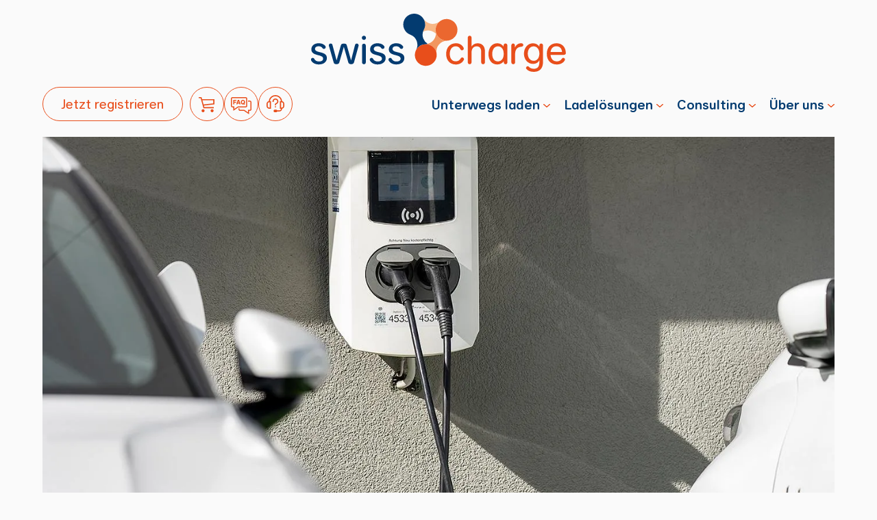

--- FILE ---
content_type: text/html; charset=utf-8
request_url: https://swisscharge.ch/de/ueber-uns/referenzen/flottenprojekt-a-lehmann-elektro-ag/
body_size: 21599
content:
<!doctype html>


<html lang="de" class="base-root no-js site-
    "
    >
<head>
    <!--

               _ _ _       _
              | | (_)     | |
          __ _| | |_ _ __ | | __
         / _` | | | | '_ \| |/ /
        | (_| | | | | | | |   <
         \__,_|_|_|_|_| |_|_|\_\

        Die Branding- und Webagentur aus Zürich.

        allink.ch

    -->

    <meta charset="utf-8"/>
    <meta name="viewport" content="width=device-width,initial-scale=1"/>
    <meta http-equiv="x-ua-compatible" content="ie=edge"/>
    <meta name="format-detection" content="telephone=no"/>
    
    
    
<title>Zugangs- und Abrechnungslösung für die elektrifizierte Flotte der A. Lehmann Elektro AG | Swisscharge
</title>

<link rel="canonical" href="https://swisscharge.ch/de/ueber-uns/referenzen/flottenprojekt-a-lehmann-elektro-ag/"/>


    <meta name="description" content="Für die Flottenfahrzeuge der A. Lehman Elektro AG stellt Swisscharge das Zugangs- und Abrechnungssystem bereit" />



<meta property="og:type" content="website" />
<meta property="og:url" content="https://swisscharge.ch/de/ueber-uns/referenzen/flottenprojekt-a-lehmann-elektro-ag/" />


    <meta property="og:description" content="Für die Flottenfahrzeuge der A. Lehman Elektro AG stellt Swisscharge das Zugangs- und Abrechnungssystem bereit" />

    <meta property="og:image" content="https://swisschargeallink-live-b5cc745aaae44e54-9dd36ca.divio-media.net/filer_public_thumbnails/filer_public/9b/75/9b75f23b-ec3d-46b2-a667-4b8024001c17/alfen_tellstrasse_alehmannelektroag_low_005.jpg__1200x630_q75_crop-smart_subsampling-2_upscale.jpg" />
    <meta property="og:image:width" content="1200" />
    <meta property="og:image:height" content="630" />








    
    
        


<link rel="icon" type="image/png" href="/static/images/favicons/swisscharge/android-chrome-144x144.png">
<link rel="icon" type="image/png" href="/static/images/favicons/swisscharge/android-chrome-192x192.png">
<link rel="icon" type="image/png" href="/static/images/favicons/swisscharge/android-chrome-384x384.png">

<link rel="apple-touch-icon" sizes="57x57"
      href="/static/images/favicons/swisscharge/apple-touch-icon-57x57-precomposed.png">
<link rel="apple-touch-icon" sizes="57x57" href="/static/images/favicons/swisscharge/apple-touch-icon-57x57.png">
<link rel="apple-touch-icon" sizes="60x60"
      href="/static/images/favicons/swisscharge/apple-touch-icon-60x60-precomposed.png">
<link rel="apple-touch-icon" sizes="60x60" href="/static/images/favicons/swisscharge/apple-touch-icon-60x60.png">
<link rel="apple-touch-icon" sizes="72x72"
      href="/static/images/favicons/swisscharge/apple-touch-icon-72x72-precomposed.png">
<link rel="apple-touch-icon" sizes="72x72" href="/static/images/favicons/swisscharge/apple-touch-icon-72x72.png">

<link rel="apple-touch-icon" sizes="76x76"
      href="/static/images/favicons/swisscharge/apple-touch-icon-76x76-precomposed.png">
<link rel="apple-touch-icon" sizes="114x114"
      href="/static/images/favicons/swisscharge/apple-touch-icon-114x114-precomposed.png">
<link rel="apple-touch-icon" sizes="114x114"
      href="/static/images/favicons/swisscharge/apple-touch-icon-114x114.png">
<link rel="apple-touch-icon" sizes="120x120"
      href="/static/images/favicons/swisscharge/apple-touch-icon-120x120-precomposed.png">
<link rel="apple-touch-icon" sizes="120x120"
      href="/static/images/favicons/swisscharge/apple-touch-icon-120x120.png">
<link rel="apple-touch-icon" sizes="144x144"
      href="/static/images/favicons/swisscharge/apple-touch-icon-144x144-precomposed.png">
<link rel="apple-touch-icon" sizes="144x144"
      href="/static/images/favicons/swisscharge/apple-touch-icon-144x144.png">
<link rel="apple-touch-icon" sizes="152x152"
      href="/static/images/favicons/swisscharge/apple-touch-icon-152x152-precomposed.png">
<link rel="apple-touch-icon" sizes="152x152"
      href="/static/images/favicons/swisscharge/apple-touch-icon-152x152.png">
<link rel="apple-touch-icon" sizes="180x180"
      href="/static/images/favicons/swisscharge/apple-touch-icon-180x180-precomposed.png">
<link rel="apple-touch-icon" sizes="180x180"
      href="/static/images/favicons/swisscharge/apple-touch-icon-180x180.png">
<link rel="apple-touch-icon" sizes="76x76" href="/static/images/favicons/swisscharge/apple-touch-icon-76x76.png">
<link rel="apple-touch-icon" href="/static/images/favicons/swisscharge/apple-touch-icon-precomposed.png">
<link rel="apple-touch-icon" href="/static/images/favicons/swisscharge/apple-touch-icon.png">
<meta name="msapplication-config" content="/static/images/favicons/swisscharge/browserconfig.xml" />
<link rel="icon" sizes="16x16" type="image/png" href="/static/images/favicons/swisscharge/favicon-16x16.png">
<link rel="icon" sizes="32x32" type="image/png" href="/static/images/favicons/swisscharge/favicon-32x32.png">
<link rel="icon" href="/static/images/favicons/swisscharge/favicon.ico">
<meta name="msapplication-TileImage" content="/static/images/favicons/swisscharge/mstile-70x70.png">
<meta name="msapplication-TileImage" content="/static/images/favicons/swisscharge/mstile-150x150.png">
<meta name="msapplication-TileImage" content="/static/images/favicons/swisscharge/mstile-310x150.png">
<meta name="msapplication-TileImage" content="/static/images/favicons/swisscharge/mstile-310x310.png">
<link rel="mask-icon" href="/static/images/favicons/swisscharge/safari-pinned-tab.svg" color="#ffffff">
<link rel="manifest" href="/static/images/favicons/swisscharge/site.webmanifest">
<meta name="msapplication-TileColor" content="#ffffff">
<meta name="theme-color" content="#ffffff">



    
    
    

    
    
        <link rel="stylesheet" href="/static/build/main.61594b9763f3e818ffce.css">
        
        
    

    



    
    
    <script defer src="//cdnjs.cloudflare.com/ajax/libs/picturefill/3.0.3/picturefill.min.js"></script>

    
    
    <!-- Google Tag Manager -->
    <link rel="preconnect" href="https://www.googletagmanager.com">
    <link rel="dns-prefetch" href="https://www.googletagmanager.com">

    <!-- Cloudflare CDN -->
    <link rel="preconnect" href="https://cdnjs.cloudflare.com">
    <link rel="dns-prefetch" href="https://cdnjs.cloudflare.com">
    <meta name="facebook-domain-verification" content="cabigrlmtxoyyqerlju4qkar8hazs7" />
    
        
        
        

        
        

    

    
    



    
    
        <!-- Google Tag Manager -->
<script>(function(w,d,s,l,i){w[l]=w[l]||[];w[l].push({'gtm.start':
new Date().getTime(),event:'gtm.js'});var f=d.getElementsByTagName(s)[0],
j=d.createElement(s),dl=l!='dataLayer'?'&l='+l:'';j.async=true;j.src=
'//www.googletagmanager.com/gtm.js?id='+i+dl;f.parentNode.insertBefore(j,f);
})(window,document,'script','dataLayer','GTM-PSF8Q65N');</script>
<!-- End Google Tag Manager -->
    
    
    <script type="application/ld+json">
    {
      "@context": "https://schema.org",
      "@type": "Organization",
      "url": "swisscharge.ch",
      "logo": "swisscharge.ch/static/images/branding/Open-Graph-Image.jpg"
    }
    </script>

</head>

<body id="page-top" class="noscript lang-de tpl-hero brand-logo--hero"
    >
    <style>:root {
    --theme: ;
    --theme-font-heading: ;
    --theme-font-heading-transform: ;
    --theme-font-weight-heading: regular;
    --theme-color-primary: #1b150d;
    --theme-color-selection: rgba(118, 128, 115, 0.2);
    --page-background-color: #fcfaf7;
    --hero-background-color: #ede5dd;
    --container-background-color: #ede5dd;
    --menu-background-color: #ede5dd;
    --theme-color-card-2: #ede5dd;
}</style>



    














    


<span id="current-page-id" style="display: none;" data-current-page="27"></span>







    <input type="hidden" name="csrfmiddlewaretoken" value="CDEZXJCx8PdqFCAMBxX4KPImPuI3xRkYvPjc7xvJTnwhwRz49D0mnjpo7dRH5win">

    

    
    
    
        

<header class="site-header">
    
    
    
    

    
    <div class="site-header__desktop show-for-xlarge">
        <div class="brand-logo brand-logo--xxlarge">
            <a class="brand-logo__link" href="/de/" aria-label="Gehe zu Home" tabindex="-1">
                <svg class="brand-logo__image " viewBox="0 0 127 29">
                    <use xlink:href="#logo-full"/>
                </svg>
            </a>
        </div>

        <div class="cell small-12 site-header__container flex">
            <div class="site-header__cta flex">
                <ul class="button-list no-decoration scale y-scale-6-bottom">
                    <li class="button-list__item">
                        
                        


<a  href="https://drivers.swisscharge.ch/register?lang=de" 
           
           class="button  button-- button--primary button--icon-center " aria-label=""  
           target="_blank"
            id="registration" ><span class="button-label">Jetzt registrieren</span><span class="button-mask"><span class="button-mask__label" data-mask-label="Jetzt registrieren"></span></span></a>

                    </li>
                </ul>

                <ul class="social-icons no-decoration align-left-mobile align-left scale y-scale-6-bottom">
                    <li>
                        <a class="social-icon social-icon--color-2" href="/de/produkte/" rel="noopener"
                           aria-label="" id="shop">
                            <svg class="icon icon--xxlarge">
                                <use xlink:href="#Icon-Cart" />
                            </svg>
                        </a>
                    </li>
                    <li>
                        
                            <a class="social-icon social-icon--color-2" href="https://support.swisscharge.ch/de/support/home" target="_blank" rel="noopener"
                               aria-label="">
                                <svg class="icon icon--xxlarge">
                                    <use xlink:href="#Icon-FAQ" />
                                </svg>
                            </a>
                        
                    </li>
                    <li>
                        <a class="social-icon social-icon--color-2" href="https://swisscharge.ch/de/formulare/support-ticket" rel="noopener" aria-label="">
                            <svg class="icon icon--xxlarge">
                                <use xlink:href="#Icon-Support" />
                            </svg>
                        </a>
                    </li>
                </ul>
            </div>

            <ul class="menu-list show-for-large no-margin " role="menu" data-toggle-hover data-toggle-click>
                


    <li
    class="menu-item scale   menu-item--parent x-equal-1-large-right   menu-item--has-children y-scale-2-medium-bottom y-scale-2-small-bottom"
    data-page-id="68"
    
    
    >

    


<a  
           
           
           class="link link--plugin link--empty link--icon-empty" aria-label=""  data-toggle-parent
           target="_self"
             ><span class="link__inner "><span class="button-label text--btn-large">Unterwegs laden</span></span></a>



    
        <ul class="menu-children " >
            
                <li
    class="menu-item scale     menu-item--single y-scale-5-bottom y-equal-3-large-bottom"
    data-page-id="107"
    data-parent-page-id="68" data-toggle-children
    
    >

    


<a   href="/de/unterwegs-laden/dein-e-auto/" 
           
           
           class="link link--plugin link--empty link--icon-empty" aria-label=""  
           target="_self"
             ><span class="link__inner no-break"><span class="button-label text--btn-large">Dein E-Auto</span></span></a>



    
</li>

            
                <li
    class="menu-item scale     menu-item--single"
    data-page-id="108"
    data-parent-page-id="68" data-toggle-children
    
    >

    


<a   href="/de/unterwegs-laden/e-flotten/" 
           
           
           class="link link--plugin link--empty link--icon-empty" aria-label=""  
           target="_self"
             ><span class="link__inner no-break"><span class="button-label text--btn-large">E-Flotten</span></span></a>



    
</li>

            
        </ul>
    
</li>


    <li
    class="menu-item scale   menu-item--parent x-equal-1-large-right   menu-item--has-children y-scale-2-medium-bottom y-scale-2-small-bottom"
    data-page-id="67"
    
    
    >

    


<a  
           
           
           class="link link--plugin link--empty link--icon-empty" aria-label=""  data-toggle-parent
           target="_self"
             ><span class="link__inner no-break"><span class="button-label text--btn-large">Ladelösungen</span></span></a>



    
        <ul class="menu-children " >
            
                <li
    class="menu-item scale     menu-item--single y-scale-5-bottom y-equal-3-large-bottom"
    data-page-id="122"
    data-parent-page-id="67" data-toggle-children
    
    >

    


<a   href="/de/ladelosungen/immobilien/" 
           
           
           class="link link--plugin link--empty link--icon-empty" aria-label=""  
           target="_self"
             ><span class="link__inner no-break"><span class="button-label text--btn-large">Immobilien</span></span></a>



    
</li>

            
                <li
    class="menu-item scale     menu-item--single y-scale-5-bottom y-equal-3-large-bottom"
    data-page-id="124"
    data-parent-page-id="67" data-toggle-children
    
    >

    


<a   href="/de/ladelosungen/unternehmen/" 
           
           
           class="link link--plugin link--empty link--icon-empty" aria-label=""  
           target="_self"
             ><span class="link__inner no-break"><span class="button-label text--btn-large">Unternehmen</span></span></a>



    
</li>

            
                <li
    class="menu-item scale     menu-item--single y-scale-5-bottom y-equal-3-large-bottom"
    data-page-id="109"
    data-parent-page-id="67" data-toggle-children
    
    >

    


<a   href="/de/ladelosungen/offentlicher-raum/" 
           
           
           class="link link--plugin link--empty link--icon-empty" aria-label=""  
           target="_self"
             ><span class="link__inner "><span class="button-label text--btn-large">Öffentlicher Raum</span></span></a>



    
</li>

            
                <li
    class="menu-item scale     menu-item--single"
    data-page-id="94"
    data-parent-page-id="67" data-toggle-children
    
    >

    


<a   href="/de/ladelosungen/installation-services/" 
           
           
           class="link link--plugin link--empty link--icon-empty" aria-label=""  
           target="_self"
             ><span class="link__inner "><span class="button-label text--btn-large">Installation &amp; Services</span></span></a>



    
</li>

            
        </ul>
    
</li>


    <li
    class="menu-item scale   menu-item--parent x-equal-1-large-right   menu-item--has-children y-scale-2-medium-bottom y-scale-2-small-bottom"
    data-page-id="103"
    
    
    >

    


<a  
           
           
           class="link link--plugin link--empty link--icon-empty" aria-label=""  data-toggle-parent
           target="_self"
             ><span class="link__inner no-break"><span class="button-label text--btn-large">Consulting</span></span></a>



    
        <ul class="menu-children " >
            
                <li
    class="menu-item scale     menu-item--single y-scale-5-bottom y-equal-3-large-bottom"
    data-page-id="126"
    data-parent-page-id="103" data-toggle-children
    
    >

    


<a   href="/de/consulting/beratung/" 
           
           
           class="link link--plugin link--empty link--icon-empty" aria-label=""  
           target="_self"
             ><span class="link__inner no-break"><span class="button-label text--btn-large">Beratung</span></span></a>



    
</li>

            
                <li
    class="menu-item scale     menu-item--single"
    data-page-id="83"
    data-parent-page-id="103" data-toggle-children
    
    >

    


<a   href="/de/consulting/schulung/" 
           
           
           class="link link--plugin link--empty link--icon-empty" aria-label=""  
           target="_self"
             ><span class="link__inner no-break"><span class="button-label text--btn-large">Schulung</span></span></a>



    
</li>

            
        </ul>
    
</li>


    <li
    class="menu-item scale   menu-item--parent x-equal-1-large-right   menu-item--has-children"
    data-page-id="24"
    
    
    >

    


<a  
           
           
           class="link link--plugin link--empty link--icon-empty" aria-label=""  data-toggle-parent
           target="_self"
             ><span class="link__inner no-break"><span class="button-label text--btn-large">Über uns</span></span></a>



    
        <ul class="menu-children " >
            
                <li
    class="menu-item scale     menu-item--single y-scale-5-bottom y-equal-3-large-bottom"
    data-page-id="106"
    data-parent-page-id="24" data-toggle-children
    
    >

    


<a   href="/de/ueber-uns/swisscharge/" 
           
           
           class="link link--plugin link--empty link--icon-empty" aria-label=""  
           target="_self"
             ><span class="link__inner no-break"><span class="button-label text--btn-large">Swisscharge</span></span></a>



    
</li>

            
                <li
    class="menu-item scale     menu-item--single y-scale-5-bottom y-equal-3-large-bottom"
    data-page-id="132"
    data-parent-page-id="24" data-toggle-children
    
    >

    


<a   href="/de/ueber-uns/team/" 
           
           
           class="link link--plugin link--empty link--icon-empty" aria-label=""  
           target="_self"
             ><span class="link__inner no-break"><span class="button-label text--btn-large">Team</span></span></a>



    
</li>

            
                <li
    class="menu-item scale     menu-item--single y-scale-5-bottom y-equal-3-large-bottom"
    data-page-id="93"
    data-parent-page-id="24" data-toggle-children
    
    >

    


<a   href="/de/ueber-uns/karriere/" 
           
           
           class="link link--plugin link--empty link--icon-empty" aria-label=""  
           target="_self"
             ><span class="link__inner no-break"><span class="button-label text--btn-large">Karriere</span></span></a>



    
</li>

            
                <li
    class="menu-item scale     menu-item--single y-scale-5-bottom y-equal-3-large-bottom"
    data-page-id="131"
    data-parent-page-id="24" data-toggle-children
    
    >

    


<a   href="/de/ueber-uns/news/" 
           
           
           class="link link--plugin link--empty link--icon-empty" aria-label=""  
           target="_self"
             ><span class="link__inner no-break"><span class="button-label text--btn-large">News</span></span></a>



    
</li>

            
                <li
    class="menu-item scale     active menu-item--single"
    data-page-id="27"
    data-parent-page-id="24" data-toggle-children
    
    >

    


<a   href="/de/ueber-uns/referenzen/" 
           
           
           class="link link--plugin link--empty link--icon-empty" aria-label=""  
           target="_self"
             ><span class="link__inner no-break"><span class="button-label text--btn-large">Referenzen</span></span></a>



    
</li>

            
        </ul>
    
</li>



            </ul>
        </div>

        <div class="site-header__border">
            
        </div>
    </div>


    
    <div class="site-header__mobile show-for-large-down">
        <div class="brand-logo brand-logo--xxlarge">
            <a class="brand-logo__link" href="/de/" aria-label="Gehe zu Home" tabindex="-1">
                <svg class="brand-logo__image " viewBox="0 0 127 29">
                    <use xlink:href="#logo-full"/>
                </svg>
            </a>
        </div>
    </div>

</header>


<div class="nav-toggle__container nav-toggle__container--desktop show-for-xlarge">

    
    <div class="site-header__cta flex y-scale y-scale-8-top">
        <ul class="button-list no-decoration scale y-scale-0-top">
            <li class="button-list__item">
            
                


<a  href="https://drivers.swisscharge.ch/register?lang=de" 
           
           class="button  button-- button--primary button--icon-center " aria-label=""  
           target="_blank"
             ><span class="button-label">Jetzt registrieren</span><span class="button-mask"><span class="button-mask__label" data-mask-label="Jetzt registrieren"></span></span></a>

            </li>
        </ul>

        <ul class="social-icons no-decoration align-left-mobile align-left scale y-scale-0-top">
            <li>
                <a class="social-icon social-icon--color-2" href="/de/produkte/"  rel="noopener"
                   aria-label="">
                    <svg class="icon icon--xxlarge">
                        <use xlink:href="#Icon-Cart" />
                    </svg>
                </a>
            </li>
            <li>
              
                 <a class="social-icon social-icon--color-2" href="https://support.swisscharge.ch/de/support/home" target="_blank" rel="noopener"
                   aria-label="">
                    <svg class="icon icon--xxlarge">
                        <use xlink:href="#Icon-FAQ" />
                    </svg>
                </a>
            
            </li>
            <li>
                <a class="social-icon social-icon--color-2" href="https://swisscharge.ch/de/formulare/support-ticket" rel="noopener" aria-label="">
                    <svg class="icon icon--xxlarge">
                        <use xlink:href="#Icon-Support" />
                    </svg>
                </a>
            </li>
        </ul>
    </div>

    


<div class="language-toggle__wrapper">

    
    
    
    
    
    
    
    
    
    
    

    <div class="language-toggle__container plugin--inverted inverted-colors" data-toggle>
        
            <a class="language-toggle scale-padding x-equal-4-right x-equal-4-left">
                <svg class="icon icon--small">
                    <use xlink:href="#icon-language"></use>
                </svg>
                <span class="text--small-2 text--block scale x-equal-6-right x-equal-6-left text--uppercase">de</span>
                <i class="caret"></i>
            </a>
            <ul class="language-dropdown scale-padding x-equal-6-right x-equal-6-left y-equal-8-top y-equal-8-bottom">
                
                        
                        <li class="language-dropdown__item language-dropdown__item--selected  scale y-equal-8-bottom">
                            <a href="/de/ueber-uns/referenzen/flottenprojekt-a-lehmann-elektro-ag/"
                               class="text--small-2 text--block scale-padding y-equal-6-top y-equal-6-bottom x-equal-4-right x-equal-4-left">Deutsch</a>
                        </li>
                
                        
                        <li class="language-dropdown__item  scale y-equal-8-bottom">
                            <a href="/en/about-us/references/product-1/"
                               class="text--small-2 text--block scale-padding y-equal-6-top y-equal-6-bottom x-equal-4-right x-equal-4-left">English</a>
                        </li>
                
                        
                        <li class="language-dropdown__item  scale y-equal-8-bottom">
                            <a href="/fr/a-propos-de-nous/references/produit-1/"
                               class="text--small-2 text--block scale-padding y-equal-6-top y-equal-6-bottom x-equal-4-right x-equal-4-left">Français</a>
                        </li>
                
                        
                        <li class="language-dropdown__item ">
                            <a href="/it/chi-siamo/referenze/prodotto-1/"
                               class="text--small-2 text--block scale-padding y-equal-6-top y-equal-6-bottom x-equal-4-right x-equal-4-left">Italiano</a>
                        </li>
                
            </ul>
        
    </div>
</div>


    <a
        href="#navigation"
        tabindex="1"
        aria-label="Kategorie-Navigation anzeigen"
        class="nav-color-hero nav-color-hero--large nav-toggle" data-nav-toggle data-compact-mode-enabled>
        <span class="sr-only">Kategorie-Navigation anzeigen</span>
        <div class="nav-toggle__box">
            <div class="nav-toggle__line"></div>
            <div class="nav-toggle__line"></div>
        </div>
    </a>

</div>



<div class="nav-toggle__container nav-toggle__container--mobile show-for-large-down">
    <ul class="button-list no-decoration scale y-scale-7-top">
        <li class="button-list__item">
            
            


<a  href="https://drivers.swisscharge.ch/register?lang=de" 
           
           class="button  button-- button--primary button--icon-center " aria-label=""  
           target="_blank"
             ><span class="button-label">Jetzt registrieren</span><span class="button-mask"><span class="button-mask__label" data-mask-label="Jetzt registrieren"></span></span></a>

        </li>
    </ul>

    


<div class="language-toggle__wrapper">

    
    
    
    
    
    
    
    
    
    
    

    <div class="language-toggle__container plugin--inverted inverted-colors" data-toggle>
        
            <a class="language-toggle scale-padding x-equal-4-right x-equal-4-left">
                <svg class="icon icon--small">
                    <use xlink:href="#icon-language"></use>
                </svg>
                <span class="text--small-2 text--block scale x-equal-6-right x-equal-6-left text--uppercase">de</span>
                <i class="caret"></i>
            </a>
            <ul class="language-dropdown scale-padding x-equal-6-right x-equal-6-left y-equal-8-top y-equal-8-bottom">
                
                        
                        <li class="language-dropdown__item language-dropdown__item--selected  scale y-equal-8-bottom">
                            <a href="/de/ueber-uns/referenzen/flottenprojekt-a-lehmann-elektro-ag/"
                               class="text--small-2 text--block scale-padding y-equal-6-top y-equal-6-bottom x-equal-4-right x-equal-4-left">Deutsch</a>
                        </li>
                
                        
                        <li class="language-dropdown__item  scale y-equal-8-bottom">
                            <a href="/en/about-us/references/product-1/"
                               class="text--small-2 text--block scale-padding y-equal-6-top y-equal-6-bottom x-equal-4-right x-equal-4-left">English</a>
                        </li>
                
                        
                        <li class="language-dropdown__item  scale y-equal-8-bottom">
                            <a href="/fr/a-propos-de-nous/references/produit-1/"
                               class="text--small-2 text--block scale-padding y-equal-6-top y-equal-6-bottom x-equal-4-right x-equal-4-left">Français</a>
                        </li>
                
                        
                        <li class="language-dropdown__item ">
                            <a href="/it/chi-siamo/referenze/prodotto-1/"
                               class="text--small-2 text--block scale-padding y-equal-6-top y-equal-6-bottom x-equal-4-right x-equal-4-left">Italiano</a>
                        </li>
                
            </ul>
        
    </div>
</div>


    <div class="site-header__cta flex y-scale y-scale-7-top">
        <ul class="social-icons no-decoration align-left-mobile align-left scale y-scale-0-top">
            <li>
                <a class="social-icon social-icon--color-2" href="/de/produkte/" rel="noopener"
                   aria-label="">
                    <svg class="icon icon--xxlarge">
                        <use xlink:href="#Icon-Cart" />
                    </svg>
                </a>
            </li>
            <li>
         
                 <a class="social-icon social-icon--color-2" href="https://support.swisscharge.ch/de/support/home" target="_blank" rel="noopener"
                   aria-label="">
                    <svg class="icon icon--xxlarge">
                        <use xlink:href="#Icon-FAQ" />
                    </svg>
                </a>
            
            </li>
            <li>
                <a class="social-icon social-icon--color-2" href="https://swisscharge.ch/de/formulare/support-ticket" rel="noopener" aria-label="">
                    <svg class="icon icon--xxlarge">
                        <use xlink:href="#Icon-Support" />
                    </svg>
                </a>
            </li>
        </ul>
    </div>

    <a
        href="#navigation"
        tabindex="1"
        aria-label="Kategorie-Navigation anzeigen"
        class="nav-color-hero nav-color-hero--large nav-toggle" data-nav-toggle data-compact-mode-enabled>
        <span class="sr-only">Kategorie-Navigation anzeigen</span>
        <div class="nav-toggle__box">
            <div class="nav-toggle__line"></div>
            <div class="nav-toggle__line"></div>
        </div>
    </a>

</div>


<nav id="overlay-menu" class="overlay-menu plugin--inverted" role="banner">
    <div class="overlay-menu__content scale-padding y-nav-top-top y-nav-top-bottom">
         



<section  class="section  section-spacing y-scale  "
         >
    <div class="grid-container" >
        <div class="grid-x  grid-padding-x   align-center align-center-medium">
            
                <div class="cell small-12 medium-6  large-4 xlarge-4    y-scale y-scale-1-small-bottom  xlarge-offset- large-offset-0  medium-offset-0 small-offset-0 cell-text">
                    
                    
                        


    <div class="content-plugin text-plugin text-container">
    <p class="text--muted-blue scale y-equal-4-bottom">Unterwegs laden</p>
</div>


    

<ul class="button-list button-list--media-full-width no-decoration menu-large   "><li class="button-list__item button-list__item--normal"><a   href="/de/unterwegs-laden/dein-e-auto/" 
           
           data-cms-page
           class="link link--plugin link--empty link--icon-empty" aria-label=""  
           target="_self"
             ><span class="link__inner no-break"><span class="button-label text--btn-large">E-Auto privat</span></span></a></li><li class="button-list__item button-list__item--normal"><a   href="/de/unterwegs-laden/e-flotten/" 
           
           data-cms-page
           class="link link--plugin link--empty link--icon-empty" aria-label=""  
           target="_self"
             ><span class="link__inner no-break"><span class="button-label text--btn-large">E-Flotten</span></span></a></li></ul>


    <div class="content-plugin text-plugin text-container">
    <p class="text--muted-blue scale y-scale-1-top y-equal-4-bottom">Ladelösungen</p>
</div>


    

<ul class="button-list button-list--media-full-width no-decoration menu-large   "><li class="button-list__item button-list__item--normal"><a   href="/de/ladelosungen/immobilien/" 
           
           data-cms-page
           class="link link--plugin link--empty link--icon-empty" aria-label=""  
           target="_self"
             ><span class="link__inner no-break"><span class="button-label text--btn-large">Immobilien</span></span></a></li><li class="button-list__item button-list__item--normal"><a   href="/de/ladelosungen/unternehmen/" 
           
           data-cms-page
           class="link link--plugin link--empty link--icon-empty" aria-label=""  
           target="_self"
             ><span class="link__inner no-break"><span class="button-label text--btn-large">Unternehmen</span></span></a></li><li class="button-list__item button-list__item--normal"><a   href="/de/ladelosungen/offentlicher-raum/" 
           
           data-cms-page
           class="link link--plugin link--empty link--icon-empty" aria-label=""  
           target="_self"
             ><span class="link__inner "><span class="button-label text--btn-large">Öffentlicher Raum</span></span></a></li><li class="button-list__item button-list__item--normal"><a   href="/de/ladelosungen/installation-services/" 
           
           data-cms-page
           class="link link--plugin link--empty link--icon-empty" aria-label=""  
           target="_self"
             ><span class="link__inner "><span class="button-label text--btn-large">Installation &amp; Services</span></span></a></li></ul>




                    
                    
                </div>
            
                <div class="cell small-12 medium-6  large-4 xlarge-4    xlarge-offset- large-offset-2  medium-offset-0 small-offset-0 cell-text">
                    
                    
                        


    <div class="content-plugin text-plugin text-container">
    <p class="text--muted-blue scale y-equal-4-bottom">Consulting</p>
</div>


    

<ul class="button-list button-list--media-full-width no-decoration menu-small   "><li class="button-list__item button-list__item--normal"><a   href="/de/consulting/beratung/" 
           
           data-cms-page
           class="link link--plugin link--empty link--icon-empty" aria-label=""  
           target="_self"
             ><span class="link__inner no-break"><span class="button-label text--btn-large">Beratung</span></span></a></li><li class="button-list__item button-list__item--normal"><a   href="/de/consulting/schulung/" 
           
           data-cms-page
           class="link link--plugin link--empty link--icon-empty" aria-label=""  
           target="_self"
             ><span class="link__inner no-break"><span class="button-label text--btn-large">Schulung</span></span></a></li></ul>


    <div class="content-plugin text-plugin text-container">
    <p class="text--muted-blue scale y-scale-1-top y-equal-4-bottom">Support</p>
</div>


    

<ul class="button-list button-list--media-full-width no-decoration menu-small   "><li class="button-list__item button-list__item--normal"><a   href="https://support.swisscharge.ch/de/support/home" 
           
           
           class="link link--plugin link--empty link--icon-empty" aria-label=""  
           target="_self"
             ><span class="link__inner no-break"><span class="button-label text--btn-large">FAQ</span></span></a></li><li class="button-list__item button-list__item--normal"><a   href="/de/ueber-uns/kontakt/" 
           
           data-cms-page
           class="link link--plugin link--empty link--icon-empty" aria-label=""  
           target="_self"
             ><span class="link__inner no-break"><span class="button-label text--btn-large">Kontakt</span></span></a></li></ul>


    <div class="content-plugin text-plugin text-container">
    <p class="text--muted-blue scale y-scale-1-top y-equal-4-bottom">Über uns</p>
</div>


    

<ul class="button-list button-list--media-full-width no-decoration menu-small   "><li class="button-list__item button-list__item--normal"><a   href="/de/ueber-uns/swisscharge/" 
           
           data-cms-page
           class="link link--plugin link--empty link--icon-empty" aria-label=""  
           target="_self"
             ><span class="link__inner no-break"><span class="button-label text--btn-large">Swisscharge</span></span></a></li><li class="button-list__item button-list__item--normal"><a   href="/de/ueber-uns/team/" 
           
           data-cms-page
           class="link link--plugin link--empty link--icon-empty" aria-label=""  
           target="_self"
             ><span class="link__inner no-break"><span class="button-label text--btn-large">Team</span></span></a></li><li class="button-list__item button-list__item--normal"><a   href="/de/ueber-uns/karriere/" 
           
           data-cms-page
           class="link link--plugin link--empty link--icon-empty" aria-label=""  
           target="_self"
             ><span class="link__inner no-break"><span class="button-label text--btn-large">Karriere</span></span></a></li><li class="button-list__item button-list__item--normal"><a   href="/de/ueber-uns/news/" 
           
           data-cms-page
           class="link link--plugin link--empty link--icon-empty" aria-label=""  
           target="_self"
             ><span class="link__inner no-break"><span class="button-label text--btn-large">News</span></span></a></li><li class="button-list__item button-list__item--normal"><a   href="/de/ueber-uns/referenzen/" 
           
           data-cms-page
           class="link link--plugin link--empty link--icon-empty" aria-label=""  
           target="_self"
             ><span class="link__inner no-break"><span class="button-label text--btn-large">Referenzen</span></span></a></li></ul>




                    
                    
                </div>
            
        </div>
</section>


    </div>
</nav>

    


    
    <hr class="sr-only" id="page-content"/>
    
        <main class="site-content">
            
            

    
        <div class="softpage--only scale-padding y-menu-height-top"></div>
        


<header class="hero hero--contact hero-image--full">

    
        <section
            class="container-enabled ">
            <div class="grid-container">
                <div class="grid-x grid-padding-x align-center">
                    <div class="cell small-12">
                        <div class="image-container hero-image " data-hero-image>
                            
                            


    <picture id="picture-1245-2000-1100"
             class="lazyloader no-icon   ">

        

        
        
            <source data-srcset="https://swisschargeallink-live-b5cc745aaae44e54-9dd36ca.divio-media.net/filer_public_thumbnails/filer_public/9b/75/9b75f23b-ec3d-46b2-a667-4b8024001c17/alfen_tellstrasse_alehmannelektroag_low_005.jpg__4000x2200_q75_crop_subsampling-2.jpg.webp 2x"
                    srcset="[data-uri]"
                    media="(min-width:1600px)" type="image/webp">
            <source data-srcset="https://swisschargeallink-live-b5cc745aaae44e54-9dd36ca.divio-media.net/filer_public_thumbnails/filer_public/9b/75/9b75f23b-ec3d-46b2-a667-4b8024001c17/alfen_tellstrasse_alehmannelektroag_low_005.jpg__4000x2200_q75_crop_subsampling-2.jpg 2x"
                    srcset="[data-uri]"
                    media="(min-width:1600px)">
        

        
        
            <source data-srcset="https://swisschargeallink-live-b5cc745aaae44e54-9dd36ca.divio-media.net/filer_public_thumbnails/filer_public/9b/75/9b75f23b-ec3d-46b2-a667-4b8024001c17/alfen_tellstrasse_alehmannelektroag_low_005.jpg__2400x1320_q75_crop_subsampling-2.jpg.webp 2x"
                    srcset="[data-uri]"
                    media="(min-width:1280px)" type="image/webp">
            <source data-srcset="https://swisschargeallink-live-b5cc745aaae44e54-9dd36ca.divio-media.net/filer_public_thumbnails/filer_public/9b/75/9b75f23b-ec3d-46b2-a667-4b8024001c17/alfen_tellstrasse_alehmannelektroag_low_005.jpg__2400x1320_q75_crop_subsampling-2.jpg 2x"
                    srcset="[data-uri]"
                    media="(min-width:1280px)">
        

        
        
            <source data-srcset="https://swisschargeallink-live-b5cc745aaae44e54-9dd36ca.divio-media.net/filer_public_thumbnails/filer_public/9b/75/9b75f23b-ec3d-46b2-a667-4b8024001c17/alfen_tellstrasse_alehmannelektroag_low_005.jpg__2400x1320_q75_crop_subsampling-2.jpg.webp 2x"
                    srcset="[data-uri]"
                    media="(min-width:1040px)" type="image/webp">
            <source data-srcset="https://swisschargeallink-live-b5cc745aaae44e54-9dd36ca.divio-media.net/filer_public_thumbnails/filer_public/9b/75/9b75f23b-ec3d-46b2-a667-4b8024001c17/alfen_tellstrasse_alehmannelektroag_low_005.jpg__2400x1320_q75_crop_subsampling-2.jpg 2x"
                    srcset="[data-uri]"
                    media="(min-width:1040px)">
        

        
        
            <source data-srcset="https://swisschargeallink-live-b5cc745aaae44e54-9dd36ca.divio-media.net/filer_public_thumbnails/filer_public/9b/75/9b75f23b-ec3d-46b2-a667-4b8024001c17/alfen_tellstrasse_alehmannelektroag_low_005.jpg__1984x992_q75_crop_subsampling-2.jpg.webp 2x"
                    srcset="[data-uri]"
                    media="(min-width:680px)" type="image/webp">
            <source data-srcset="https://swisschargeallink-live-b5cc745aaae44e54-9dd36ca.divio-media.net/filer_public_thumbnails/filer_public/9b/75/9b75f23b-ec3d-46b2-a667-4b8024001c17/alfen_tellstrasse_alehmannelektroag_low_005.jpg__1984x992_q75_crop_subsampling-2.jpg 2x"
                    srcset="[data-uri]"
                    media="(min-width:680px)">
        

        
        <source data-srcset="https://swisschargeallink-live-b5cc745aaae44e54-9dd36ca.divio-media.net/filer_public_thumbnails/filer_public/9b/75/9b75f23b-ec3d-46b2-a667-4b8024001c17/alfen_tellstrasse_alehmannelektroag_low_005.jpg__1536x1152_q75_crop_subsampling-2.jpg.webp 2x"
                srcset="[data-uri]"
                type="image/webp">
        <img
            class="lazyload"
            data-srcset="https://swisschargeallink-live-b5cc745aaae44e54-9dd36ca.divio-media.net/filer_public_thumbnails/filer_public/9b/75/9b75f23b-ec3d-46b2-a667-4b8024001c17/alfen_tellstrasse_alehmannelektroag_low_005.jpg__1536x1152_q75_crop_subsampling-2.jpg 1x, https://swisschargeallink-live-b5cc745aaae44e54-9dd36ca.divio-media.net/filer_public_thumbnails/filer_public/9b/75/9b75f23b-ec3d-46b2-a667-4b8024001c17/alfen_tellstrasse_alehmannelektroag_low_005.jpg__1536x1152_q75_crop_subsampling-2.jpg 2x"
            srcset="[data-uri]"
            src="https://swisschargeallink-live-b5cc745aaae44e54-9dd36ca.divio-media.net/filer_public_thumbnails/filer_public/9b/75/9b75f23b-ec3d-46b2-a667-4b8024001c17/alfen_tellstrasse_alehmannelektroag_low_005.jpg__1984x992_q75_crop_subsampling-2.jpg"
            style="object-position: 50% 50%"
            alt="Bild von Zugangs- und Abrechnungslösung für die elektrifizierte Flotte der A. Lehmann Elektro AG"
            
        >

        

    </picture>
    <style>

        

        
            #picture-1245-2000-1100 {
            padding-bottom: 75.0%;
            }
        

        
            @media (min-width: 680px) {
            #picture-1245-2000-1100 {
                padding-bottom: 50.0%;
            }
            }
        

        
            @media (min-width: 1040px) {
            #picture-1245-2000-1100 {
                padding-bottom: 55.00000000000001%;
            }
            }
        

        
            @media (min-width: 1280px) {
            #picture-1245-2000-1100 {
                padding-bottom: 55.00000000000001%;
            }
            }
        

        
            @media (min-width: 1600px) {
            #picture-1245-2000-1100 {
                padding-bottom: 55.00000000000001%;
            }
            }
        

    </style>


                        </div>
                    </div>
                </div>
            </div>
        </section>
    
</header>
<section class="section scale  y-scale-2-top ">
    <div class="grid-container">
        <div class="grid-x grid-padding-x align-center">
            <div class="cell small-12 medium-10 large-8 text-container">
                
                <h1 class="h3 y-scale y-scale-0-top y-equal-4-bottom">
                    Zugangs- und Abrechnungslösung für die elektrifizierte Flotte der A. Lehmann Elektro AG
                </h1>
                
                    <p class="text--lead">
                        Für die Flottenfahrzeuge der A. Lehman Elektro AG stellt Swisscharge das Zugangs- und Abrechnungssystem bereit
                    </p>
                
            </div>
        </div>
    </div>
</section>

    


    
    

    

    
        <section class="section y-scale y-scale-1 y-section-0-bottom">
            <div class="grid-container">
                <div class="grid-x grid-padding-x align-center">
                    <div class="cell small-12 medium-10 large-8">
                        <div
                            class="project-fact__container y-scale-padding y-scale-4 border--top border--bottom">
                            <h3 class="text--h4 ">Kennzahlen zum Projekt</h3>
                            <div class="project-facts y-scale y-scale-3-top">
                                
                                    <div class="project-fact">
                                        <span
                                                    class="text--block text--small-2 text--brand-gray-60 y-equal y-equal-6-bottom">Projektstart</span>
                                        <h6>Herbst 2017</h6>
                                    </div>
                                
                                    <div class="project-fact">
                                        <span
                                                    class="text--block text--small-2 text--brand-gray-60 y-equal y-equal-6-bottom">Projektende</span>
                                        <h6>Fortlaufend</h6>
                                    </div>
                                
                                    <div class="project-fact">
                                        <span
                                                    class="text--block text--small-2 text--brand-gray-60 y-equal y-equal-6-bottom">Anzahl installierte Ladestationen</span>
                                        <h6>13</h6>
                                    </div>
                                
                                    <div class="project-fact">
                                        <span
                                                    class="text--block text--small-2 text--brand-gray-60 y-equal y-equal-6-bottom">Produkt</span>
                                        <h6>fleetcharge</h6>
                                    </div>
                                
                            </div>
                        </div>
                    </div>
                </div>
            </div>
        </section>
    


    
        



<section  class="section  section-spacing y-scale  y-scale-1-top y-section-4-bottom"
         >
    <div class="grid-container" >
        <div class="grid-x  grid-padding-x   align-center align-center-medium">
            
                <div class="cell small-12 medium-10  large-8 xlarge-8    xlarge-offset- large-offset-0  medium-offset-0 small-offset-0 cell-text">
                    
                    
                        


    <div class="content-plugin text-plugin text-container">
    <h4>Ausgangslage</h4>

<p>Die A. Lehmann Elektro AG ist ein Gebäudetechnik- und Informatikunternehmen mit 170 Mitarbeitenden. Nachhaltige Mobilität ist ein wichtiger Teil der Unternehmensstrategie. Aus diesem Grund sind heute bereits über 40% der Fahrzeugflotte, welche gesamthaft 110 Fahrzeuge umfasst, rein elektrisch angetrieben. </p>

<h4>Ziele</h4>

<p>Für die Umsetzung der Ladeinfrastruktur wurde Swisscharge als Partnerin für das Zugangs- und Abrechnungssystem ausgewählt. Nicht nur am Hauptstandort in Gossau, sondern auch an den sieben Filialstandorten in der Ostschweiz.<br>
Das Laden der Fahrzeugflotte wird durch eigene PV-Anlagen unterstützt, was nicht nur nachhaltiger ist, sondern auch kosteneffizienter.</p>

<h4>Ergebnis</h4>

<p>Insgesamt stellt Swisscharge die Zugangs- und Abrechnungslösung für 13 Ladestationen bereit. Die Mitarbeitenden profitieren von einer einheitlichen und einfachen Handhabung, unabhängig davon, an welcher Niederlassung sie sich gerade befinden. Zudem sind viele der firmeneigenen Ladepunkte öffentlich und damit für jedermann zugänglich. </p>
</div>




                    
                    
                </div>
            
        </div>
</section>





<section  class="section  section-spacing y-scale  y-section-4-bottom"
         >
    <div class="grid-container grid-container--media-full-width-small" >
        <div class="grid-x  grid-padding-x   align-center align-center-medium">
            
                <div class="cell small-12 medium-10  large-8 xlarge-8    xlarge-offset- large-offset-0  medium-offset-0 small-offset-0 cell-text">
                    
                    
                        


    
<div
    class="quote-container  inverted-colors plugin--inverted">
    
        <div class="quote__image-container">
            <div class="responsive-image">
                


    <picture id="picture-1237-600-600"
             class="lazyloader no-icon   ">

        

        
        

        
        

        
        
            <source data-srcset="https://swisschargeallink-live-b5cc745aaae44e54-9dd36ca.divio-media.net/filer_public_thumbnails/filer_public/ea/35/ea3562fe-2fa0-40ef-82a3-e1ddfa232b53/matthias_hefti_neu.jpg__1200x1200_q75_crop-smart_subject_location-676%2C871_subsampling-2_upscale.jpg.webp 2x"
                    srcset="[data-uri]"
                    media="(min-width:1040px)" type="image/webp">
            <source data-srcset="https://swisschargeallink-live-b5cc745aaae44e54-9dd36ca.divio-media.net/filer_public_thumbnails/filer_public/ea/35/ea3562fe-2fa0-40ef-82a3-e1ddfa232b53/matthias_hefti_neu.jpg__1200x1200_q75_crop-smart_subject_location-676%2C871_subsampling-2_upscale.jpg 2x"
                    srcset="[data-uri]"
                    media="(min-width:1040px)">
        

        
        
            <source data-srcset="https://swisschargeallink-live-b5cc745aaae44e54-9dd36ca.divio-media.net/filer_public_thumbnails/filer_public/ea/35/ea3562fe-2fa0-40ef-82a3-e1ddfa232b53/matthias_hefti_neu.jpg__1200x1200_q75_crop-smart_subject_location-676%2C871_subsampling-2_upscale.jpg.webp 2x"
                    srcset="[data-uri]"
                    media="(min-width:680px)" type="image/webp">
            <source data-srcset="https://swisschargeallink-live-b5cc745aaae44e54-9dd36ca.divio-media.net/filer_public_thumbnails/filer_public/ea/35/ea3562fe-2fa0-40ef-82a3-e1ddfa232b53/matthias_hefti_neu.jpg__1200x1200_q75_crop-smart_subject_location-676%2C871_subsampling-2_upscale.jpg 2x"
                    srcset="[data-uri]"
                    media="(min-width:680px)">
        

        
        <source data-srcset="https://swisschargeallink-live-b5cc745aaae44e54-9dd36ca.divio-media.net/filer_public_thumbnails/filer_public/ea/35/ea3562fe-2fa0-40ef-82a3-e1ddfa232b53/matthias_hefti_neu.jpg__1200x1512_q75_crop-smart_subject_location-676%2C871_subsampling-2_upscale.jpg.webp 2x"
                srcset="[data-uri]"
                type="image/webp">
        <img
            class="lazyload"
            data-srcset="https://swisschargeallink-live-b5cc745aaae44e54-9dd36ca.divio-media.net/filer_public_thumbnails/filer_public/ea/35/ea3562fe-2fa0-40ef-82a3-e1ddfa232b53/matthias_hefti_neu.jpg__1200x1512_q75_crop-smart_subject_location-676%2C871_subsampling-2_upscale.jpg 1x, https://swisschargeallink-live-b5cc745aaae44e54-9dd36ca.divio-media.net/filer_public_thumbnails/filer_public/ea/35/ea3562fe-2fa0-40ef-82a3-e1ddfa232b53/matthias_hefti_neu.jpg__1200x1512_q75_crop-smart_subject_location-676%2C871_subsampling-2_upscale.jpg 2x"
            srcset="[data-uri]"
            src="https://swisschargeallink-live-b5cc745aaae44e54-9dd36ca.divio-media.net/filer_public_thumbnails/filer_public/ea/35/ea3562fe-2fa0-40ef-82a3-e1ddfa232b53/matthias_hefti_neu.jpg__1200x1200_q75_crop-smart_subject_location-676%2C871_subsampling-2_upscale.jpg"
            style="object-position: 50% 43%"
            alt=""
        >

        

    </picture>
    <style>

        

        
            #picture-1237-600-600 {
            padding-bottom: 126.0%;
            }
        

        
            @media (min-width: 680px) {
            #picture-1237-600-600 {
                padding-bottom: 100.0%;
            }
            }
        

        
            @media (min-width: 1040px) {
            #picture-1237-600-600 {
                padding-bottom: 100.0%;
            }
            }
        

        

        

    </style>


            </div>
        </div>
    

    <div class="quote__content text-container  ">
        <div class="no-spacing">
            <blockquote
                class="text--h4 text--regular scale y-scale-0-top y-scale-5-bottom">
                <span class="quotation-mark">«</span>
                <span class="quote__text text--semibold">Unser gemeinsamer Erfolg in der eMobility beruht auf einer engen und kollegialen Zusammenarbeit. Mit Swisscharge haben wir einen konstant zuverlässigen Partner an unserer Seite.</span>
            </blockquote>
            
                <div>
                    <p class="text--h5 scale y-scale-0-top y-equal-6-bottom">Matthias Hefti</p>
                    <p class="text--h6 text--muted-blue scale y-scale-0-top y-equal-8-bottom">Fachspezialist Energietechnik, A. Lehmann Elektro AG</p>
                </div>
            
        </div>
    </div>
</div>




                    
                    
                </div>
            
        </div>
</section>





<section  class="section  section-spacing y-scale  "
         >
    <div class="grid-container" >
        <div class="grid-x  grid-padding-x   align-center align-center-medium">
            
                <div class="cell small-12 medium-12  large-10 xlarge-10    xlarge-offset- large-offset-0  medium-offset-0 small-offset-0 cell-text">
                    
                    
                        


    


<div>
    <div class="content-plugin gallery-plugin  ">
        <div class="swiper-container swiper-default" data-transition-effect-mobile="slide" data-transition-effect-desktop="slide" data-autoplay="false">

            <div class="swiper-wrapper">
            
                
                    <div class="swiper-slide swiper-slide-85982 gallery-slide">
                        
<div class="cms-plugin-start">
    <div
        class="gallery-slide__image-container gallery-slide__image-container--default"
        >
        
            


    <picture id="picture-1238-500-333"
             class="lazyloader no-icon   lazyloader--disabled">

        

        
        

        
        

        
        
            <source srcset="https://swisschargeallink-live-b5cc745aaae44e54-9dd36ca.divio-media.net/filer_public_thumbnails/filer_public/9f/ae/9fae2baf-19ea-43bd-8348-41f925a31a18/alfen_tellstrasse_alehmannelektroag_low_010.jpg__2500x1666_q75_crop-smart_subsampling-2_upscale.jpg.webp 2x"
                    
                    media="(min-width:1040px)" type="image/webp">
            <source srcset="https://swisschargeallink-live-b5cc745aaae44e54-9dd36ca.divio-media.net/filer_public_thumbnails/filer_public/9f/ae/9fae2baf-19ea-43bd-8348-41f925a31a18/alfen_tellstrasse_alehmannelektroag_low_010.jpg__2500x1666_q75_crop-smart_subsampling-2_upscale.jpg 2x"
                    
                    media="(min-width:1040px)">
        

        
        
            <source srcset="https://swisschargeallink-live-b5cc745aaae44e54-9dd36ca.divio-media.net/filer_public_thumbnails/filer_public/9f/ae/9fae2baf-19ea-43bd-8348-41f925a31a18/alfen_tellstrasse_alehmannelektroag_low_010.jpg__1968x1312_q75_crop-smart_subsampling-2_upscale.jpg.webp 2x"
                    
                    media="(min-width:680px)" type="image/webp">
            <source srcset="https://swisschargeallink-live-b5cc745aaae44e54-9dd36ca.divio-media.net/filer_public_thumbnails/filer_public/9f/ae/9fae2baf-19ea-43bd-8348-41f925a31a18/alfen_tellstrasse_alehmannelektroag_low_010.jpg__1968x1312_q75_crop-smart_subsampling-2_upscale.jpg 2x"
                    
                    media="(min-width:680px)">
        

        
        <source srcset="https://swisschargeallink-live-b5cc745aaae44e54-9dd36ca.divio-media.net/filer_public_thumbnails/filer_public/9f/ae/9fae2baf-19ea-43bd-8348-41f925a31a18/alfen_tellstrasse_alehmannelektroag_low_010.jpg__1000x666_q75_crop-smart_subsampling-2_upscale.jpg.webp 2x"
                
                type="image/webp">
        <img
            class=""
            srcset="https://swisschargeallink-live-b5cc745aaae44e54-9dd36ca.divio-media.net/filer_public_thumbnails/filer_public/9f/ae/9fae2baf-19ea-43bd-8348-41f925a31a18/alfen_tellstrasse_alehmannelektroag_low_010.jpg__1000x666_q75_crop-smart_subsampling-2_upscale.jpg 1x, https://swisschargeallink-live-b5cc745aaae44e54-9dd36ca.divio-media.net/filer_public_thumbnails/filer_public/9f/ae/9fae2baf-19ea-43bd-8348-41f925a31a18/alfen_tellstrasse_alehmannelektroag_low_010.jpg__1000x666_q75_crop-smart_subsampling-2_upscale.jpg 2x"
            
            src="https://swisschargeallink-live-b5cc745aaae44e54-9dd36ca.divio-media.net/filer_public_thumbnails/filer_public/9f/ae/9fae2baf-19ea-43bd-8348-41f925a31a18/alfen_tellstrasse_alehmannelektroag_low_010.jpg__1968x1312_q75_crop-smart_subsampling-2_upscale.jpg"
            style="object-position: 50% 50%"
            alt=""
        >

        

    </picture>
    <style>

        

        
            #picture-1238-500-333 {
            padding-bottom: 66.60000000000001%;
            }
        

        
            @media (min-width: 680px) {
            #picture-1238-500-333 {
                padding-bottom: 66.66666666666666%;
            }
            }
        

        
            @media (min-width: 1040px) {
            #picture-1238-500-333 {
                padding-bottom: 66.64%;
            }
            }
        

        

        

    </style>


        
    </div>
    
</div>

                    </div>
                
                    <div class="swiper-slide swiper-slide-85988 gallery-slide">
                        
<div class="cms-plugin-start">
    <div
        class="gallery-slide__image-container gallery-slide__image-container--default"
        >
        
            


    <picture id="picture-1239-500-333"
             class="lazyloader no-icon   lazyloader--disabled">

        

        
        

        
        

        
        
            <source srcset="https://swisschargeallink-live-b5cc745aaae44e54-9dd36ca.divio-media.net/filer_public_thumbnails/filer_public/81/e0/81e07ad1-a89f-49e8-9799-c1fa203f09ff/easee-filiale-herisau_druck_026_logo.jpg__2500x1666_q75_crop-smart_subsampling-2_upscale.jpg.webp 2x"
                    
                    media="(min-width:1040px)" type="image/webp">
            <source srcset="https://swisschargeallink-live-b5cc745aaae44e54-9dd36ca.divio-media.net/filer_public_thumbnails/filer_public/81/e0/81e07ad1-a89f-49e8-9799-c1fa203f09ff/easee-filiale-herisau_druck_026_logo.jpg__2500x1666_q75_crop-smart_subsampling-2_upscale.jpg 2x"
                    
                    media="(min-width:1040px)">
        

        
        
            <source srcset="https://swisschargeallink-live-b5cc745aaae44e54-9dd36ca.divio-media.net/filer_public_thumbnails/filer_public/81/e0/81e07ad1-a89f-49e8-9799-c1fa203f09ff/easee-filiale-herisau_druck_026_logo.jpg__1968x1312_q75_crop-smart_subsampling-2_upscale.jpg.webp 2x"
                    
                    media="(min-width:680px)" type="image/webp">
            <source srcset="https://swisschargeallink-live-b5cc745aaae44e54-9dd36ca.divio-media.net/filer_public_thumbnails/filer_public/81/e0/81e07ad1-a89f-49e8-9799-c1fa203f09ff/easee-filiale-herisau_druck_026_logo.jpg__1968x1312_q75_crop-smart_subsampling-2_upscale.jpg 2x"
                    
                    media="(min-width:680px)">
        

        
        <source srcset="https://swisschargeallink-live-b5cc745aaae44e54-9dd36ca.divio-media.net/filer_public_thumbnails/filer_public/81/e0/81e07ad1-a89f-49e8-9799-c1fa203f09ff/easee-filiale-herisau_druck_026_logo.jpg__1000x666_q75_crop-smart_subsampling-2_upscale.jpg.webp 2x"
                
                type="image/webp">
        <img
            class=""
            srcset="https://swisschargeallink-live-b5cc745aaae44e54-9dd36ca.divio-media.net/filer_public_thumbnails/filer_public/81/e0/81e07ad1-a89f-49e8-9799-c1fa203f09ff/easee-filiale-herisau_druck_026_logo.jpg__1000x666_q75_crop-smart_subsampling-2_upscale.jpg 1x, https://swisschargeallink-live-b5cc745aaae44e54-9dd36ca.divio-media.net/filer_public_thumbnails/filer_public/81/e0/81e07ad1-a89f-49e8-9799-c1fa203f09ff/easee-filiale-herisau_druck_026_logo.jpg__1000x666_q75_crop-smart_subsampling-2_upscale.jpg 2x"
            
            src="https://swisschargeallink-live-b5cc745aaae44e54-9dd36ca.divio-media.net/filer_public_thumbnails/filer_public/81/e0/81e07ad1-a89f-49e8-9799-c1fa203f09ff/easee-filiale-herisau_druck_026_logo.jpg__1968x1312_q75_crop-smart_subsampling-2_upscale.jpg"
            style="object-position: 50% 50%"
            alt=""
        >

        

    </picture>
    <style>

        

        
            #picture-1239-500-333 {
            padding-bottom: 66.60000000000001%;
            }
        

        
            @media (min-width: 680px) {
            #picture-1239-500-333 {
                padding-bottom: 66.66666666666666%;
            }
            }
        

        
            @media (min-width: 1040px) {
            #picture-1239-500-333 {
                padding-bottom: 66.64%;
            }
            }
        

        

        

    </style>


        
    </div>
    
</div>

                    </div>
                
                    <div class="swiper-slide swiper-slide-85989 gallery-slide">
                        
<div class="cms-plugin-start">
    <div
        class="gallery-slide__image-container gallery-slide__image-container--default"
        >
        
            


    <picture id="picture-1241-500-333"
             class="lazyloader no-icon   lazyloader--disabled">

        

        
        

        
        

        
        
            <source srcset="https://swisschargeallink-live-b5cc745aaae44e54-9dd36ca.divio-media.net/filer_public_thumbnails/filer_public/f6/2f/f62f4a57-0430-4306-aaac-5544f89d7735/alfen_tellstrasse_alehmannelektroag_low_009.jpg__2500x1666_q75_crop-smart_subsampling-2_upscale.jpg.webp 2x"
                    
                    media="(min-width:1040px)" type="image/webp">
            <source srcset="https://swisschargeallink-live-b5cc745aaae44e54-9dd36ca.divio-media.net/filer_public_thumbnails/filer_public/f6/2f/f62f4a57-0430-4306-aaac-5544f89d7735/alfen_tellstrasse_alehmannelektroag_low_009.jpg__2500x1666_q75_crop-smart_subsampling-2_upscale.jpg 2x"
                    
                    media="(min-width:1040px)">
        

        
        
            <source srcset="https://swisschargeallink-live-b5cc745aaae44e54-9dd36ca.divio-media.net/filer_public_thumbnails/filer_public/f6/2f/f62f4a57-0430-4306-aaac-5544f89d7735/alfen_tellstrasse_alehmannelektroag_low_009.jpg__1968x1312_q75_crop-smart_subsampling-2_upscale.jpg.webp 2x"
                    
                    media="(min-width:680px)" type="image/webp">
            <source srcset="https://swisschargeallink-live-b5cc745aaae44e54-9dd36ca.divio-media.net/filer_public_thumbnails/filer_public/f6/2f/f62f4a57-0430-4306-aaac-5544f89d7735/alfen_tellstrasse_alehmannelektroag_low_009.jpg__1968x1312_q75_crop-smart_subsampling-2_upscale.jpg 2x"
                    
                    media="(min-width:680px)">
        

        
        <source srcset="https://swisschargeallink-live-b5cc745aaae44e54-9dd36ca.divio-media.net/filer_public_thumbnails/filer_public/f6/2f/f62f4a57-0430-4306-aaac-5544f89d7735/alfen_tellstrasse_alehmannelektroag_low_009.jpg__1000x666_q75_crop-smart_subsampling-2_upscale.jpg.webp 2x"
                
                type="image/webp">
        <img
            class=""
            srcset="https://swisschargeallink-live-b5cc745aaae44e54-9dd36ca.divio-media.net/filer_public_thumbnails/filer_public/f6/2f/f62f4a57-0430-4306-aaac-5544f89d7735/alfen_tellstrasse_alehmannelektroag_low_009.jpg__1000x666_q75_crop-smart_subsampling-2_upscale.jpg 1x, https://swisschargeallink-live-b5cc745aaae44e54-9dd36ca.divio-media.net/filer_public_thumbnails/filer_public/f6/2f/f62f4a57-0430-4306-aaac-5544f89d7735/alfen_tellstrasse_alehmannelektroag_low_009.jpg__1000x666_q75_crop-smart_subsampling-2_upscale.jpg 2x"
            
            src="https://swisschargeallink-live-b5cc745aaae44e54-9dd36ca.divio-media.net/filer_public_thumbnails/filer_public/f6/2f/f62f4a57-0430-4306-aaac-5544f89d7735/alfen_tellstrasse_alehmannelektroag_low_009.jpg__1968x1312_q75_crop-smart_subsampling-2_upscale.jpg"
            style="object-position: 50% 50%"
            alt=""
        >

        

    </picture>
    <style>

        

        
            #picture-1241-500-333 {
            padding-bottom: 66.60000000000001%;
            }
        

        
            @media (min-width: 680px) {
            #picture-1241-500-333 {
                padding-bottom: 66.66666666666666%;
            }
            }
        

        
            @media (min-width: 1040px) {
            #picture-1241-500-333 {
                padding-bottom: 66.64%;
            }
            }
        

        

        

    </style>


        
    </div>
    
</div>

                    </div>
                
            
            </div>

        </div>
















        <div class="swiper-optional-container">

        <a class="swiper-button-prev swiper-button" data-softpage-disabled
           href="#">
            <i class="sr-only">
                Previous
            </i>
            <span class="counter counter--background">
                <svg class="icon icon--medium icon--reverse icon--optical-left">
                    <use xlink:href="#Icon-Arrow-Slider-Right" />
                </svg>
            </span>
        </a>

            
                <div class="swiper-counter text--default">
                    <span class="swiper-counter__current">1</span>
                    <span class="swiper-counter__separator"><span class="sr-only">of</span></span>
                    <span class="swiper-counter__total">3</span>
                </div>


        <a class="swiper-button-next swiper-button"
           data-softpage-disabled href="#">
            <i class="sr-only">
                Weiter
            </i>
            <span class="counter counter--background">
                <svg class="icon icon--medium icon--optical-right">
                    <use xlink:href="#Icon-Arrow-Slider-Right" />
                </svg>
            </span>
        </a>

            
        </div>
    </div>

    
        <div class="swiper-content-container swiper-background scale-padding x-equal-2-right x-equal-2-left">
            
                
            
                
            
                
            
    </div>


</div>




                    
                    
                </div>
            
        </div>
</section>


        

        
    



    
    
    
    <section class="section section-spacing y-section y-section-0-bottom y-section-0-top">
        <div class="grid-container">
            <div class="grid-x medium-to-large grid-padding-x align-center">
                <div class="cell small-12 medium-10 xlarge-8">
                    
                    

<div class="overview-link border--top border--top--small softpage--hidden">
    <a class="" href="/de/ueber-uns/referenzen/"> <svg xmlns="http://www.w3.org/2000/svg" viewBox="0 0 18.6 11.5">
  <path fill="currentColor" d="M5.7 11.5L7.1 10 3.8 6.7h14.7v-2H3.8l3.3-3.3L5.7 0 0 5.7z"/>
</svg>
 <span class="text--tighter">Alle Projekte</span> </a>
</div>

                </div>
            </div>
        </div>
    </section>


    
    


           
        <hr class="sr-only" id="page-footer"/>

        <footer class="footer">
            



<section  class="section  section-spacing y-scale  y-section-0-top y-section-0-bottom"
         >
    <div class="grid-container grid-container--125416 scale-padding  y-section-0-top y-section-0-bottom grid-container--bg " >
        <div class="grid-x  grid-padding-x   align-center align-center-medium">
            
                <div class="cell small-12 medium-12  large-12 xlarge-12    y-scale y-scale-6-small-bottom y-scale-6-medium-bottom y-scale-6-large-bottom  xlarge-offset- large-offset-0  medium-offset-0 small-offset-0 cell-text">
                    
                        <div class="border border--top  y-scale y-scale-6-small-bottom y-scale-6-medium-bottom y-scale-6-large-bottom" ></div>
                    
                    
                        




                    
                    
                </div>
            
        </div>
</section>





<section  class="section  section-spacing y-scale  y-scale-3-top y-section-0-bottom"
         >
    <div class="grid-container" >
        <div class="grid-x  grid-padding-x  ">
            
                <div class="cell small-12 medium-6  large-4 xlarge-2  order-small-2 order-medium-2  y-scale y-scale-1-small-bottom y-scale-1-medium-bottom y-scale-1-large-bottom  xlarge-offset-1 large-offset-0  medium-offset-0 small-offset-0 cell-text">
                    
                    
                        


    

    <div class="text-plugin location-plugin">
        
        <div class="scale">
            <div class="text-container scale y-scale-0-top y-equal-5-bottom">
                <h2 class="text--small-2 text--muted text--semibold scale y-scale-0-top y-equal-5-bottom">Adresse</h2>
                <address class="text--normal footer--map-link meta-small">
                    <a class="link link--plugin" href="https://maps.app.goo.gl/JYFh6cd6tWHwTQ1B6" target="_blank">
                        <span class="link__inner">
                            <span class="button-label text--btn-large">
                                <p class="text--block text--small-2 scale y-scale-0-top y-equal-5-bottom">swisscharge.ch AG</p>
                                <p class="text--block text--small-2 scale y-scale-0-top y-equal-5-bottom">
                                    Wilerstrasse 73 </p>
                                <p class="text--block text--small-2 scale y-scale-0-bottom">9200 Gossau</p>
                            </span>
                        </span>
                    </a>
                </address>
            </div>
            


<div class="tooltip-action " data-tooltip>
    <div class="tooltip-action__icon-group">
        
            <div class="tooltip-action__icon tooltip-action--toggle" data-toggle>
                <div
                    class="tooltip-action__container border--card-radius bg--brand-white scale-padding x-equal-3-right x-equal-3-left y-equal-5-top y-equal-5-bottom"
                    data-toggle-container>
                    <p class="text--small-3 scale y-equal-6-bottom text--center">info@swisscharge.ch</p>
                    <div class="tooltip-action__icon-group">
                        <div class="tooltip-action__icon-container">
                            <a href="mailto:info@swisscharge.ch"
                               class="tooltip-action__icon tooltip-action__icon--large scale y-equal-7-bottom">
                                <svg width="26" height="18">
                                    <use xlink:href="#Icon-Mail" />
                                </svg>
                            </a>
                            <p class="text--small-3 text--muted text--center">Schreiben</p>
                        </div>
                        <div class="tooltip-action__icon-container" data-clipboard-parent>
                            <div
                                class="tooltip-action__icon tooltip-action--copy-toggle tooltip-action__icon--large scale y-equal-7-bottom"
                                data-clipboard data-clipboard-content="info@swisscharge.ch">
                                <svg class="tooltip-action--copy" width="19" height="23">
                                    <use xlink:href="#Icon-Copy" />
                                </svg>
                                <svg class="tooltip-action--copied" width="23" height="18">
                                    <use xlink:href="#Icon-Check" />
                                </svg>
                            </div>
                            <p class="tooltip-action--copy tooltip-action--label text--small-3 text--muted text--center">Kopieren</p>
                            <p class="tooltip-action--copied tooltip-action--label text--small-3 text--muted text--center">Kopiert</p>
                        </div>
                    </div>
                </div>

                <svg class="tooltip-action--open" width="20" height="14">
                    <use xlink:href="#Icon-Mail" />
                </svg>
                <svg class="tooltip-action--close" width="16" height="16" data-toggle-close>
                    <use xlink:href="#Icon-Close" />
                </svg>
            </div>
        
        
            <div class="tooltip-action__icon tooltip-action--toggle" data-toggle>
                <div
                    class="tooltip-action__container border--card-radius bg--brand-white scale-padding x-equal-3-right x-equal-3-left y-equal-5-top y-equal-5-bottom"
                    data-toggle-container>
                    
                        <div class="tooltip-action__inner-container ">
                            <p class="text--small-3 scale y-equal-6-bottom text--center">+41 71 388 11 50</p>
                            <div class="tooltip-action__icon-group">
                                <div class="tooltip-action__icon-container">
                                    <a href="tel:+41713881150"
                                       class="tooltip-action__icon tooltip-action__icon--large scale y-equal-7-bottom">
                                        <svg width="24" height="24">
                                            <use xlink:href="#Icon-Phone" />
                                        </svg>
                                    </a>
                                    <p class="text--small-3 text--muted text--center">Anrufen</p>
                                </div>
                                <div class="tooltip-action__icon-container" data-clipboard-parent>
                                    <div
                                        class="tooltip-action__icon tooltip-action--copy-toggle tooltip-action__icon--large scale y-equal-7-bottom"
                                        data-clipboard data-clipboard-content="+41713881150">
                                        <svg class="tooltip-action--copy" width="19" height="23">
                                            <use xlink:href="#Icon-Copy" />
                                        </svg>
                                        <svg class="tooltip-action--copied" width="23" height="18">
                                            <use xlink:href="#Icon-Check" />
                                        </svg>
                                    </div>
                                    <p class="tooltip-action--copy tooltip-action--label text--small-3 text--muted text--center">Kopieren</p>
                                    <p class="tooltip-action--copied tooltip-action--label text--small-3 text--muted text--center">Kopiert</p>
                                </div>
                            </div>
                        </div>
                    
                    
                    
                </div>
                <svg class="tooltip-action--open" width="18" height="18">
                    <use xlink:href="#Icon-Phone" />
                </svg>
                <svg class="tooltip-action--close" width="16" height="16" data-toggle-close>
                    <use xlink:href="#Icon-Close" />
                </svg>
            </div>
        

        

    </div>

</div>

        </div>

    </div>





                    
                    
                </div>
            
                <div class="cell small-12 medium-6  large-4 xlarge-2  order-small-2 order-medium-2  y-scale y-scale-1-small-bottom y-scale-1-medium-bottom y-scale-1-large-bottom  xlarge-offset- large-offset-0  medium-offset-0 small-offset-0 cell-text">
                    
                    
                        


    <div class="content-plugin text-plugin text-container">
    <h2 class="text--small-2 text--muted text--semibold scale y-equal-5-bottom">Bürozeiten</h2>

<p class="text--small-2">Mo - Fr</p>

<p class="text--small-2">08:00 - 11:45</p>

<p class="text--small-2">13:30 - 17:00</p>
</div>


    

<ul class="button-list button-list--media-full-width no-decoration meta-small   "></ul>




                    
                    
                </div>
            
                <div class="cell small-12 medium-6  large-4 xlarge-2  order-small-3 order-medium-3  y-scale y-scale-1-small-bottom y-scale-1-medium-bottom y-scale-1-large-bottom  xlarge-offset- large-offset-0  medium-offset-0 small-offset-0 cell-text">
                    
                    
                        


    <div class="content-plugin text-plugin text-container">
    <h2 class="text--small-2 text--muted text--semibold scale y-equal-5-bottom">Social</h2>
</div>


    

<ul class="button-list button-list--media-full-width no-decoration meta-small   "><li class="button-list__item button-list__item--normal"><a   href="https://www.facebook.com/swisscharge/" 
           
           
           class="link link--plugin link--arrow-external link--icon-right" aria-label=""  
           target="_blank"
             ><span class="link__inner no-break"><span class="button-label text--btn-large">Facebook</span><i class="icon icon--right icon--arrow-external"><svg version="1.1" xmlns="http://www.w3.org/2000/svg" width="32" height="32" viewBox="0 0 32 32"><path fill="currentColor"
          d="M13.091 0.398v4.571l10.724-0.002-23.793 23.793 3.232 3.233 23.793-23.793-0.002 10.724h4.571l0.002-18.527z"></path></svg></i></span></a></li><li class="button-list__item button-list__item--normal"><a   href="https://www.linkedin.com/company/swisscharge-ch/" 
           
           
           class="link link--plugin link--arrow-external link--icon-right" aria-label=""  
           target="_blank"
             ><span class="link__inner no-break"><span class="button-label text--btn-large">LinkedIn</span><i class="icon icon--right icon--arrow-external"><svg version="1.1" xmlns="http://www.w3.org/2000/svg" width="32" height="32" viewBox="0 0 32 32"><path fill="currentColor"
          d="M13.091 0.398v4.571l10.724-0.002-23.793 23.793 3.232 3.233 23.793-23.793-0.002 10.724h4.571l0.002-18.527z"></path></svg></i></span></a></li><li class="button-list__item button-list__item--normal"><a   href="https://www.instagram.com/swisschargeag/" 
           
           
           class="link link--plugin link--arrow-external link--icon-right" aria-label=""  
           target="_blank"
             ><span class="link__inner no-break"><span class="button-label text--btn-large">Instagram</span><i class="icon icon--right icon--arrow-external"><svg version="1.1" xmlns="http://www.w3.org/2000/svg" width="32" height="32" viewBox="0 0 32 32"><path fill="currentColor"
          d="M13.091 0.398v4.571l10.724-0.002-23.793 23.793 3.232 3.233 23.793-23.793-0.002 10.724h4.571l0.002-18.527z"></path></svg></i></span></a></li></ul>




                    
                    
                </div>
            
                <div class="cell small-12 medium-6  large-4 xlarge-2  order-small-4 order-medium-4  y-scale y-scale-1-small-bottom y-scale-1-medium-bottom y-scale-1-large-bottom  xlarge-offset- large-offset-0  medium-offset-0 small-offset-0 cell-text">
                    
                    
                        


    <div class="content-plugin text-plugin text-container">
    <h2 class="text--small-2 text--muted text--semibold scale y-equal-5-bottom">Über uns</h2>
</div>


    

<ul class="button-list button-list--media-full-width no-decoration meta-small   "><li class="button-list__item button-list__item--normal"><a   href="/de/ueber-uns/swisscharge/" 
           
           data-cms-page
           class="link link--plugin link--empty link--icon-empty" aria-label=""  
           target="_self"
             ><span class="link__inner no-break"><span class="button-label text--btn-large">Swisscharge</span></span></a></li><li class="button-list__item button-list__item--normal"><a   href="/de/ueber-uns/team/" 
           
           data-cms-page
           class="link link--plugin link--empty link--icon-empty" aria-label=""  
           target="_self"
             ><span class="link__inner no-break"><span class="button-label text--btn-large">Team</span></span></a></li><li class="button-list__item button-list__item--normal"><a   href="/de/ueber-uns/karriere/" 
           
           data-cms-page
           class="link link--plugin link--empty link--icon-empty" aria-label=""  
           target="_self"
             ><span class="link__inner no-break"><span class="button-label text--btn-large">Karriere</span></span></a></li><li class="button-list__item button-list__item--normal"><a   href="/de/ueber-uns/kontakt/" 
           
           data-cms-page
           class="link link--plugin link--empty link--icon-empty" aria-label=""  
           target="_self"
             ><span class="link__inner no-break"><span class="button-label text--btn-large">Kontakt</span></span></a></li></ul>




                    
                    
                </div>
            
                <div class="cell small-12 medium-6  large-4 xlarge-2  order-small-4 order-medium-4  y-scale y-scale-1-small-bottom y-scale-1-medium-bottom y-scale-1-large-bottom  xlarge-offset- large-offset-0  medium-offset-0 small-offset-0 cell-text">
                    
                    
                        


    <div class="content-plugin text-plugin text-container">
    <h2 class="text--small-2 text--muted text--semibold scale y-equal-5-bottom">Allgemeines</h2>
</div>


    

<ul class="button-list button-list--media-full-width no-decoration meta-small   "><li class="button-list__item button-list__item--normal"><a   href="/de/allgemeines/medien-downloads/" 
           
           data-cms-page
           class="link link--plugin link--empty link--icon-empty" aria-label=""  
           target="_self"
             ><span class="link__inner "><span class="button-label text--btn-large">Medien &amp; Downloads</span></span></a></li><li class="button-list__item button-list__item--normal"><a   href="/de/allgemeines/impressum/" 
           
           data-cms-page
           class="link link--plugin link--empty link--icon-empty" aria-label=""  
           target="_self"
             ><span class="link__inner "><span class="button-label text--btn-large">Impressum &amp; Datenschutz</span></span></a></li><li class="button-list__item button-list__item--normal"><a   href="/de/allgemeines/cookie-policy/" 
           
           data-cms-page
           class="link link--plugin link--empty link--icon-empty" aria-label=""  
           target="_self"
             ><span class="link__inner no-break"><span class="button-label text--btn-large">Cookie Policy</span></span></a></li><li class="button-list__item button-list__item--normal"><a  
           data-open-canvas
           
           class="link link--plugin link--empty link--icon-empty" aria-label=""  
           target="_self"
             ><span class="link__inner no-break"><span class="button-label text--btn-large">Weitere Links</span></span></a></li></ul>




                    
                    
                </div>
            
        </div>
</section>





<section  class="section  section-spacing y-scale  y-section-0-top y-section-0-bottom"
         >
    <div class="grid-container" >
        <div class="grid-x  grid-padding-x   align-center align-center-medium">
            
                <div class="cell small-12 medium-6  large-6 xlarge-6    y-scale y-equal-5-small-bottom y-equal-5-medium-bottom y-equal-5-large-bottom  xlarge-offset- large-offset-0  medium-offset-0 small-offset-0 cell-text">
                    
                    
                        


    <p class="text--small-2 text--brand-gray-60">
&copy; 2026 swisscharge.ch AG
</p>




                    
                    
                </div>
            
                <div class="cell small-12 medium-6  large-6 xlarge-6    y-scale y-equal-5-small-bottom y-equal-5-medium-bottom y-equal-5-large-bottom  xlarge-offset- large-offset-0  medium-offset-0 small-offset-0 cell-text">
                    
                    
                        


    

<ul class="button-list button-list--media-full-width no-decoration meta-small no-spacing align-right "><li class="button-list__item button-list__item--normal"><a   href="https://www.allink.ch" 
           
           
           class="link link--plugin link--arrow-external link--icon-right" aria-label=""   data-link=link--muted
           target="_blank"
             ><span class="link__inner "><span class="button-label text--btn-large">Brand &amp; Design by allink</span><i class="icon icon--right icon--arrow-external"><svg version="1.1" xmlns="http://www.w3.org/2000/svg" width="32" height="32" viewBox="0 0 32 32"><path fill="currentColor"
          d="M13.091 0.398v4.571l10.724-0.002-23.793 23.793 3.232 3.233 23.793-23.793-0.002 10.724h4.571l0.002-18.527z"></path></svg></i></span></a></li></ul>




                    
                    
                </div>
            
        </div>
</section>


        </footer>
    
        </main>
        <div class="offcanvas offcanvas--bottom" data-offcanvas data-animation="fade-up">
            <div class="offcanvas_close ">
                <a
                    aria-label="close" href="#" data-close-canvas
                    class="nav-toggle nav-toggle--small active">
                    <div class="nav-toggle__box">
                        <div class="nav-toggle__line"></div>
                        <div class="nav-toggle__line"></div>
                    </div>
                </a>
            </div>
            <div class="offcanvas__container">
                
                



<section  class="section  section-spacing y-scale  y-section-2"
         >
    <div class="grid-container" >
        <div class="grid-x  grid-padding-x   align-center align-center-medium">
            
                <div class="cell small-12 medium-6  large-3 xlarge-3    y-scale y-scale-3-small-bottom y-scale-3-medium-bottom  xlarge-offset- large-offset-0  medium-offset-0 small-offset-0 cell-text">
                    
                    
                        


    <div class="content-plugin text-plugin text-container">
    <p class="text--small-2 text--muted scale y-equal-6-bottom">Formulare</p>
</div>


    

<ul class="button-list button-list--media-full-width no-decoration meta-small   "><li class="button-list__item button-list__item--normal"><a   href="/de/formulare/betrieb-von-ladestationen-im-netzwerk-von-swisscharge/" 
           
           data-cms-page
           class="link link--plugin link--empty link--icon-empty" aria-label=""  
           target="_self"
             ><span class="link__inner "><span class="button-label text--btn-large">Betrieb von Ladestationen</span></span></a></li><li class="button-list__item button-list__item--normal"><a   href="/de/formulare/integration-von-ladestationen/" 
           
           data-cms-page
           class="link link--plugin link--empty link--icon-empty" aria-label=""  
           target="_self"
             ><span class="link__inner "><span class="button-label text--btn-large">Integration von Ladestationen</span></span></a></li><li class="button-list__item button-list__item--normal"><a   href="/de/formulare/reparaturauftrag/" 
           
           data-cms-page
           class="link link--plugin link--empty link--icon-empty" aria-label=""  
           target="_self"
             ><span class="link__inner "><span class="button-label text--btn-large">Reparaturauftrag</span></span></a></li><li class="button-list__item button-list__item--normal"><a   href="/de/formulare/storung/" 
           
           data-cms-page
           class="link link--plugin link--empty link--icon-empty" aria-label=""  
           target="_self"
             ><span class="link__inner no-break"><span class="button-label text--btn-large">Störung</span></span></a></li><li class="button-list__item button-list__item--normal"><a   href="/de/formulare/aktivierungsformular/" 
           
           data-cms-page
           class="link link--plugin link--empty link--icon-empty" aria-label=""  
           target="_self"
             ><span class="link__inner no-break"><span class="button-label text--btn-large">Aktivierung</span></span></a></li><li class="button-list__item button-list__item--normal"><a   href="/de/formulare/deaktivierungsformular/" 
           
           data-cms-page
           class="link link--plugin link--empty link--icon-empty" aria-label=""  
           target="_self"
             ><span class="link__inner no-break"><span class="button-label text--btn-large">Deaktivierung</span></span></a></li><li class="button-list__item button-list__item--normal"><a   href="/de/swisspass-formular/" 
           
           data-cms-page
           class="link link--plugin link--empty link--icon-empty" aria-label=""  
           target="_self"
             ><span class="link__inner no-break"><span class="button-label text--btn-large">Swisspass</span></span></a></li></ul>




                    
                    
                </div>
            
                <div class="cell small-12 medium-6  large-3 xlarge-3    y-scale y-scale-3-small-bottom y-scale-3-medium-bottom  xlarge-offset- large-offset-0  medium-offset-0 small-offset-0 cell-text">
                    
                    
                        


    <div class="content-plugin text-plugin text-container">
    <p class="text--small-2 text--muted scale y-equal-6-bottom">Ladelösungen</p>
</div>


    

<ul class="button-list button-list--media-full-width no-decoration meta-small   "><li class="button-list__item button-list__item--normal"><a   href="/de/ladelosungen/immobilien/" 
           
           data-cms-page
           class="link link--plugin link--empty link--icon-empty" aria-label=""  
           target="_self"
             ><span class="link__inner no-break"><span class="button-label text--btn-large">Immobilien</span></span></a></li><li class="button-list__item button-list__item--normal"><a   href="/de/ladelosungen/unternehmen/" 
           
           data-cms-page
           class="link link--plugin link--empty link--icon-empty" aria-label=""  
           target="_self"
             ><span class="link__inner no-break"><span class="button-label text--btn-large">Unternehmen</span></span></a></li><li class="button-list__item button-list__item--normal"><a   href="/de/ladelosungen/offentlicher-raum/" 
           
           data-cms-page
           class="link link--plugin link--empty link--icon-empty" aria-label=""  
           target="_self"
             ><span class="link__inner "><span class="button-label text--btn-large">Öffentlicher Raum</span></span></a></li><li class="button-list__item button-list__item--normal"><a   href="/de/ladelosungen/installation-services/" 
           
           data-cms-page
           class="link link--plugin link--empty link--icon-empty" aria-label=""  
           target="_self"
             ><span class="link__inner "><span class="button-label text--btn-large">Installation &amp; Services</span></span></a></li><li class="button-list__item button-list__item--normal"><a   href="/de/ladelosungen/details-serviceleistungen-immobilien/" 
           
           data-cms-page
           class="link link--plugin link--empty link--icon-empty" aria-label=""  
           target="_self"
             ><span class="link__inner "><span class="button-label text--btn-large">Details Serviceleistungen Immobilien</span></span></a></li><li class="button-list__item button-list__item--normal"><a   href="/de/ladelosungen/details-serviceleistungen-unternehmen/" 
           
           data-cms-page
           class="link link--plugin link--empty link--icon-empty" aria-label=""  
           target="_self"
             ><span class="link__inner "><span class="button-label text--btn-large">Details Serviceleistungen Unternehmen</span></span></a></li><li class="button-list__item button-list__item--normal"><a   href="/de/ladelosungen/ladepreise/" 
           
           data-cms-page
           class="link link--plugin link--empty link--icon-empty" aria-label=""  
           target="_self"
             ><span class="link__inner no-break"><span class="button-label text--btn-large">Ladepreise</span></span></a></li></ul>




                    
                    
                </div>
            
                <div class="cell small-12 medium-6  large-3 xlarge-3    y-scale y-scale-3-small-bottom y-scale-3-medium-bottom  xlarge-offset- large-offset-0  medium-offset-0 small-offset-0 cell-text">
                    
                    
                        


    <div class="content-plugin text-plugin text-container">
    <p class="text--small-2 text--muted scale y-equal-6-bottom">Weitere Links</p>
</div>


    

<ul class="button-list button-list--media-full-width no-decoration meta-small   "><li class="button-list__item button-list__item--normal"><a   href="/de/consulting/" 
           
           data-cms-page
           class="link link--plugin link--empty link--icon-empty" aria-label=""  
           target="_self"
             ><span class="link__inner no-break"><span class="button-label text--btn-large">Consulting</span></span></a></li><li class="button-list__item button-list__item--normal"><a   href="/de/unterwegs-laden/" 
           
           data-cms-page
           class="link link--plugin link--empty link--icon-empty" aria-label=""  
           target="_self"
             ><span class="link__inner "><span class="button-label text--btn-large">Unterwegs laden</span></span></a></li><li class="button-list__item button-list__item--normal"><a   href="/de/app/" 
           
           data-cms-page
           class="link link--plugin link--empty link--icon-empty" aria-label=""  
           target="_self"
             ><span class="link__inner "><span class="button-label text--btn-large">Swisscharge App</span></span></a></li><li class="button-list__item button-list__item--normal"><a   href="/de/produkte/" 
           
           data-cms-page
           class="link link--plugin link--empty link--icon-empty" aria-label=""  
           target="_self"
             ><span class="link__inner no-break"><span class="button-label text--btn-large">Produkte</span></span></a></li></ul>




                    
                    
                </div>
            
                <div class="cell small-12 medium-6  large-3 xlarge-3    y-scale y-scale-3-small-bottom y-scale-3-medium-bottom  xlarge-offset- large-offset-0  medium-offset-0 small-offset-0 cell-text">
                    
                    
                        


    <div class="content-plugin text-plugin text-container">
    <p class="text--small-2 text--muted scale y-equal-6-bottom">Über uns</p>
</div>


    

<ul class="button-list button-list--media-full-width no-decoration meta-small   "><li class="button-list__item button-list__item--normal"><a   href="/de/ueber-uns/swisscharge/" 
           
           data-cms-page
           class="link link--plugin link--empty link--icon-empty" aria-label=""  
           target="_self"
             ><span class="link__inner no-break"><span class="button-label text--btn-large">Swisscharge</span></span></a></li><li class="button-list__item button-list__item--normal"><a   href="/de/ueber-uns/team/" 
           
           data-cms-page
           class="link link--plugin link--empty link--icon-empty" aria-label=""  
           target="_self"
             ><span class="link__inner no-break"><span class="button-label text--btn-large">Team</span></span></a></li><li class="button-list__item button-list__item--normal"><a   href="/de/ueber-uns/karriere/" 
           
           data-cms-page
           class="link link--plugin link--empty link--icon-empty" aria-label=""  
           target="_self"
             ><span class="link__inner no-break"><span class="button-label text--btn-large">Karriere</span></span></a></li><li class="button-list__item button-list__item--normal"><a   href="/de/ueber-uns/news/" 
           
           data-cms-page
           class="link link--plugin link--empty link--icon-empty" aria-label=""  
           target="_self"
             ><span class="link__inner no-break"><span class="button-label text--btn-large">News</span></span></a></li><li class="button-list__item button-list__item--normal"><a   href="/de/ueber-uns/kontakt/" 
           
           data-cms-page
           class="link link--plugin link--empty link--icon-empty" aria-label=""  
           target="_self"
             ><span class="link__inner no-break"><span class="button-label text--btn-large">Kontakt</span></span></a></li><li class="button-list__item button-list__item--normal"><a   href="/de/ueber-uns/referenzen/" 
           
           data-cms-page
           class="link link--plugin link--empty link--icon-empty" aria-label=""  
           target="_self"
             ><span class="link__inner no-break"><span class="button-label text--btn-large">Referenzen</span></span></a></li></ul>




                    
                    
                </div>
            
        </div>
</section>


                
            </div>
        </div>
    





    
    
    <script src="/static/build/main.aaada90352b4ab4fcfc1.js"></script>
    














<script type="text/javascript" src="/de/jsi18n/"></script>







    






    <div class="site-overlay"></div>




    <div class="swiper-fullscreen-container">
        <a href="#" class="swiper-button-fullscreen-close tingle-modal__close" data-softpage-disabled
           data-close-swiper-fullscreen>
            <i class="sr-only" lang="en">
                Schliessen
            </i>
        </a>
        <div class="swiper-fullscreen"></div>
    </div>



    <svg xmlns="http://www.w3.org/2000/svg" style="display: none;">
        <svg id="logo-full" xmlns="http://www.w3.org/2000/svg" viewBox="0 0 127 29">
  <defs>
    <style>
      .cls-1,.cls-2{fill:#033b70;fill-rule:evenodd;stroke-width:0}.cls-2{fill:#e84e1b}
    </style>
  </defs>
  <path class="cls-2" d="M117.51 20.06c0-3.22 1.92-5.31 4.85-5.31 2.76 0 4.5 1.86 4.64 4.79.02.64-.39.99-1.03.99h-6.6c.19 2.06 1.34 3.26 3.18 3.26 1.11 0 1.96-.5 2.5-1.38a.83.83 0 0 1 1.52.46c0 .18-.06.35-.16.47-.74 1.26-2.14 1.98-3.94 1.98-3.01 0-4.95-2.02-4.95-5.26Zm7.57-.93c-.04-1.57-.97-2.89-2.81-2.89-1.61 0-2.68 1.03-2.89 2.89h5.69Zm-17.68 8.49a.834.834 0 0 1 .6-1.41c.23 0 .43.1.58.27.56.66 1.38.99 2.41.99 1.94 0 2.8-1.01 2.8-3.28v-.93c-.58 1.14-1.65 1.78-3.11 1.78-2.62 0-4.56-2.15-4.56-5.1s1.9-5.18 4.48-5.18c1.38 0 2.52.62 3.2 1.67v-.64c0-.5.41-.91.91-.91s.91.41.91.91v8.17c0 3.28-1.63 5.04-4.64 5.04-1.55 0-2.74-.45-3.57-1.38m3.56-4.11c1.69 0 2.83-1.45 2.83-3.61s-1.15-3.61-2.87-3.61-2.91 1.49-2.91 3.59 1.22 3.63 2.95 3.63m-11.12.76v-8.55c0-.48.39-.85.89-.85.45 0 .85.37.85.85v1.24c.39-.91 1.24-2.21 3.11-2.21.23 0 .43.04.6.12.29.12.49.43.49.78s-.29.66-.58.7c-.23.19-.54.12-.82.19-1.44.12-2.68 1.3-2.68 3.49v4.23c0 .52-.41.93-.91.93-.54 0-.95-.41-.95-.93m-11.41-4.12c0-3.14 1.75-5.39 4.41-5.39 1.32 0 2.35.54 3.14 1.67v-.64c0-.5.41-.91.93-.91s.93.41.93.91v8.57c0 .47-.39.85-.87.85s-.89-.37-.89-.85v-.68c-.76 1.07-1.92 1.65-3.3 1.65-2.62 0-4.35-2.06-4.35-5.18m4.71 3.66c1.77 0 2.89-1.45 2.89-3.76s-1.13-3.76-2.87-3.76-2.85 1.51-2.85 3.82 1.07 3.7 2.83 3.7m-15.01.47V11.91c0-.5.41-.91.95-.91.49 0 .91.41.91.91v4.44c.76-1.05 1.75-1.59 3.09-1.59 2.23 0 3.59 1.55 3.59 3.96v5.55c0 .52-.41.93-.93.93s-.93-.41-.93-.93v-5.24c0-1.71-.76-2.75-2.25-2.75-1.73 0-2.58 1.38-2.58 3.2v4.79c0 .52-.41.93-.91.93-.54 0-.95-.41-.95-.93m-10.78-4.19c0-3.26 1.98-5.33 4.87-5.33 1.77 0 3.09.78 3.8 2.21.08.12.12.25.12.41 0 .48-.41.89-.89.89-.33 0-.6-.21-.76-.47-.47-.99-1.28-1.53-2.35-1.53-1.77 0-2.97 1.4-2.97 3.78s1.16 3.72 2.97 3.72c1.09 0 1.98-.52 2.54-1.55a.79.79 0 0 1 .7-.39c.47 0 .87.39.87.85 0 .16-.06.33-.14.45-.76 1.42-2.16 2.21-3.94 2.21-2.87 0-4.81-2-4.81-5.24"/>
  <path d="M64.11 3.88a5.378 5.378 0 0 0-1.18 7.02 5.425 5.425 0 0 0-3.71-2.45c-1.2-.2-2.38.01-3.39.53.11-.36.25-.72.43-1.05.7-1.32.85-2.92.28-4.42-.13-.33-.28-.65-.46-.94.8 1.26 2.12 2.19 3.71 2.45 1.6.26 3.15-.2 4.32-1.14" style="fill:#f7b786;fill-rule:evenodd;stroke-width:0"/>
  <path d="M66.67 13.39c2.96.49 5.76-1.51 6.25-4.45.49-2.94-1.51-5.73-4.48-6.21-2.96-.49-5.76 1.51-6.25 4.45-.49 2.94 1.51 5.73 4.48 6.21" style="fill:#eb672f;fill-rule:evenodd;stroke-width:0"/>
  <path d="M58.09 15.26c-.36-.06-.72-.08-1.07-.07 1.51-.05 2.98-.72 4.01-1.97.77-.94 1.18-2.06 1.23-3.18l.01.01c.06.06.11.12.17.18l.02.02.16.19s.01.02.02.02a2.307 2.307 0 0 1 .16.22l.13.19s0 .01.01.02a5.458 5.458 0 0 0 4.8 2.56c-1.5.06-2.97.73-4 1.97a5.342 5.342 0 0 0-1.16 4.32 5.424 5.424 0 0 0-4.49-4.49" style="fill:#f2965f;fill-rule:evenodd;stroke-width:0"/>
  <path class="cls-2" d="M56.31 25.93c2.96.49 5.76-1.51 6.25-4.45.49-2.94-1.51-5.73-4.48-6.21-2.96-.49-5.76 1.51-6.25 4.45-.49 2.94 1.51 5.73 4.48 6.21"/>
  <path class="cls-1" d="M56.54 3.5c.57 1.51.42 3.11-.28 4.43a5.39 5.39 0 0 0-.3 4.47 5.338 5.338 0 0 0 2.17 2.65c-.36.09-.73.14-1.11.15a5.437 5.437 0 0 0-4.55 2.73c.64-1.3.77-2.85.21-4.31a5.412 5.412 0 0 0-3.17-3.15 5.455 5.455 0 0 1-3.18-3.15c-1.06-2.8.36-5.92 3.17-6.97 2.81-1.06 5.95.36 7.02 3.15M38.71 23.36c-.06-.12-.1-.29-.1-.43 0-.5.37-.89.87-.89.33 0 .62.18.76.47.45.89 1.24 1.32 2.37 1.32 1.3 0 2.06-.54 2.06-1.41 0-2.39-5.88-1.01-5.88-4.62 0-1.86 1.53-3.06 3.73-3.06 1.42 0 2.58.5 3.26 1.38.1.14.17.33.17.54 0 .5-.39.89-.87.89-.29 0-.58-.16-.72-.37-.41-.64-1.05-.95-1.94-.95-1.13 0-1.81.52-1.81 1.32 0 2.35 5.92.89 5.92 4.56 0 1.94-1.63 3.2-4 3.2-1.73 0-3.13-.7-3.82-1.96m-9.32.01c-.06-.12-.1-.29-.1-.43 0-.5.37-.89.87-.89.33 0 .62.18.76.47.45.89 1.24 1.32 2.37 1.32 1.3 0 2.06-.54 2.06-1.41 0-2.39-5.88-1.01-5.88-4.62 0-1.86 1.53-3.06 3.73-3.06 1.42 0 2.58.5 3.26 1.38.1.14.17.33.17.54 0 .5-.39.89-.87.89-.29 0-.58-.16-.72-.37-.41-.64-1.05-.95-1.94-.95-1.13 0-1.81.52-1.81 1.32 0 2.35 5.92.89 5.92 4.56 0 1.94-1.63 3.2-4 3.2-1.73 0-3.13-.7-3.82-1.96M26.38 11c.58 0 1.03.45 1.03 1.03s-.45 1.03-1.03 1.03-1.03-.47-1.03-1.03S25.8 11 26.38 11m-.93 13.27v-8.38c0-.52.41-.93.95-.93.49 0 .91.41.91.93v8.38c0 .52-.41.93-.91.93-.54 0-.95-.41-.95-.93m-14.16-.02-2.35-8.24a.715.715 0 0 1 0-.41c.04-.41.41-.72.87-.72.41 0 .78.29.89.68l2.06 7.76 2.12-7.49c.16-.6.54-.87 1.11-.87h.76c.6 0 .95.27 1.11.87l2.12 7.47 1.98-7.74c.08-.39.43-.68.87-.68s.78.29.85.66c.06.14.08.31.04.47l-2.27 8.22c-.12.56-.58.93-1.18.93h-.47c-.62 0-1.05-.33-1.22-.91l-2.21-7.74-2.23 7.72c-.14.58-.6.93-1.2.93h-.47c-.62 0-1.05-.35-1.2-.91M.1 23.36c-.06-.12-.1-.29-.1-.43 0-.5.37-.89.87-.89.33 0 .62.18.76.47.45.89 1.24 1.32 2.37 1.32 1.3 0 2.06-.54 2.06-1.41 0-2.39-5.88-1.01-5.88-4.62 0-1.86 1.53-3.06 3.73-3.06 1.42 0 2.58.5 3.26 1.38.1.14.17.33.17.54 0 .5-.39.89-.87.89-.29 0-.58-.16-.72-.37-.41-.64-1.05-.95-1.94-.95-1.13 0-1.81.52-1.81 1.32 0 2.35 5.92.89 5.92 4.56 0 1.94-1.63 3.2-4 3.2-1.73 0-3.13-.7-3.82-1.96"/>
</svg>

        <svg id="logo-icon" xmlns="http://www.w3.org/2000/svg" viewBox="0 0 27 27">
  <path fill="#f7b786" fill-rule="evenodd" d="M18.11 3.88a5.378 5.378 0 0 0-1.18 7.02 5.425 5.425 0 0 0-3.71-2.45c-1.2-.2-2.38.01-3.39.53.11-.36.25-.72.43-1.05.7-1.32.85-2.92.28-4.42-.13-.33-.28-.65-.46-.94.8 1.26 2.12 2.19 3.71 2.45 1.6.26 3.15-.2 4.32-1.14"/>
  <path fill="#eb672f" fill-rule="evenodd" d="M20.67 13.39c2.96.49 5.76-1.51 6.25-4.45.49-2.94-1.51-5.73-4.48-6.21-2.96-.49-5.76 1.51-6.25 4.45-.49 2.94 1.51 5.73 4.48 6.21"/>
  <path fill="#f2965f" fill-rule="evenodd" d="M12.09 15.26c-.36-.06-.72-.08-1.07-.07 1.51-.05 2.98-.72 4.01-1.97.77-.94 1.18-2.06 1.23-3.18l.01.01c.06.06.11.12.17.18l.02.02.16.19s.01.02.02.02a2.307 2.307 0 0 1 .16.22l.13.19s0 .01.01.02a5.458 5.458 0 0 0 4.8 2.56c-1.5.06-2.97.73-4 1.97a5.342 5.342 0 0 0-1.16 4.32 5.424 5.424 0 0 0-4.49-4.49"/>
  <path fill="#e84e1b" fill-rule="evenodd" d="M10.31 25.93c2.96.49 5.76-1.51 6.25-4.45.49-2.94-1.51-5.73-4.48-6.21-2.96-.49-5.76 1.51-6.25 4.45-.49 2.94 1.51 5.73 4.48 6.21"/>
  <path fill="#033b70" fill-rule="evenodd" d="M10.54 3.5c.57 1.51.42 3.11-.28 4.43a5.39 5.39 0 0 0-.3 4.47 5.338 5.338 0 0 0 2.17 2.65c-.36.09-.73.14-1.11.15a5.437 5.437 0 0 0-4.55 2.73c.64-1.3.77-2.85.21-4.31a5.412 5.412 0 0 0-3.17-3.15A5.455 5.455 0 0 1 .33 7.32C-.71 4.53.71 1.41 3.52.35 6.33-.71 9.47.71 10.54 3.5"/>
</svg>

        <symbol id="Icon-Print" viewBox="0 0 20 18">
    <title>Icon-Print</title>
    <g  stroke="none" stroke-width="1" fill="none" fill-rule="evenodd">
        <g id="1-Symbols/4-Shapes/2-Icon/2-Override/2-Shape/Print" fill="currentColor" fill-rule="nonzero">
            <g >
                <path d="M17,5 L3,5 C1.34,5 0,6.34 0,8 L0,14 L4,14 L4,18 L16,18 L16,14 L20,14 L20,8 C20,6.34 18.66,5 17,5 Z M14,16 L6,16 L6,11 L14,11 L14,16 Z M17,9 C16.45,9 16,8.55 16,8 C16,7.45 16.45,7 17,7 C17.55,7 18,7.45 18,8 C18,8.55 17.55,9 17,9 Z M16,0 L4,0 L4,4 L16,4 L16,0 Z"></path>
            </g>
        </g>
    </g>
</symbol>

        <symbol id="Icon-Arrow-Slider-Right" viewBox="0 0 14 24">
    <path fill="currentColor" fill-rule="evenodd" d="m1.74 0 11.79 12L1.74 24 0 22.24 10.06 12 0 1.76 1.74 0z"/>
</symbol>

        <symbol id="icon-language" viewBox="0 0 16 16">
    <g id="Styleguide" stroke="none" stroke-width="1" fill="none" fill-rule="evenodd">
        <g id="Styleguide-7-States" transform="translate(-549.000000, -5522.000000)" fill-rule="nonzero">
            <g id="Language-Switch" transform="translate(80.000000, 4864.000000)">
                <g id="Content" transform="translate(0.000000, 75.000000)">
                    <g id="2" transform="translate(40.000000, 393.000000)">
                        <g id="Normal" transform="translate(0.000000, 62.000000)">
                            <g id="Content" transform="translate(40.000000, 115.000000)">
                                <g id="Hover" transform="translate(373.000000, 0.000000)">
                                    <g id="Content" transform="translate(1.000000, 13.000000)">
                                        <g transform="translate(15.000000, 0.000000)" id="Icon">
                                            <g fill="currentColor">
                                                <path d="M8,16 C6.88889333,16 5.84667333,15.79 4.87334,15.37 C3.90000667,14.95 3.05222667,14.3788867 2.33,13.65666 C1.60777333,12.9344467 1.03888667,12.0844467 0.62334,11.10666 C0.20778,10.1288867 0,9.08444667 0,7.97334 C0,6.85778 0.20778,5.81666667 0.62334,4.85 C1.03888667,3.88333333 1.60777333,3.03888667 2.33,2.31666 C3.05222667,1.59444667 3.90000667,1.02778 4.87334,0.61666 C5.84667333,0.205553333 6.88889333,0 8,0 C9.11556,0 10.1588933,0.205553333 11.13,0.61666 C12.1011067,1.02778 12.9477733,1.59444667 13.67,2.31666 C14.3922267,3.03888667 14.9611133,3.88333333 15.37666,4.85 C15.79222,5.81666667 16,6.85778 16,7.97334 C16,9.08444667 15.79222,10.1288867 15.37666,11.10666 C14.9611133,12.0844467 14.3922267,12.9344467 13.67,13.65666 C12.9477733,14.3788867 12.1011067,14.95 11.13,15.37 C10.1588933,15.79 9.11556,16 8,16 Z M8,14.68 C8.42666667,14.2 8.78666667,13.6666667 9.08,13.08 C9.37333333,12.4933333 9.61333333,11.8177733 9.8,11.05332 L6.21332,11.05332 C6.39110667,11.7822133 6.62666667,12.4466667 6.92,13.04668 C7.21333333,13.64668 7.57333333,14.19112 8,14.68 Z M6.17334,14.41334 C5.87111333,13.9289 5.61,13.4122333 5.39,12.86334 C5.17,12.3144467 4.98666667,11.7111067 4.84,11.05332 L2.05332,11.05332 C2.51998667,11.9066667 3.07221333,12.59556 3.71,13.12 C4.34777333,13.6444533 5.16888667,14.0755667 6.17334,14.41334 Z M9.84,14.40002 C10.7288933,14.1155667 11.52556,13.6866733 12.23,13.11334 C12.9344533,12.5400067 13.50668,11.8533333 13.94668,11.05332 L11.17334,11.05332 C11.01778,11.7022133 10.83222,12.3011067 10.61666,12.85 C10.4011,13.3988933 10.1422133,13.9155667 9.84,14.40002 Z M1.56,9.72 L4.58666,9.72 C4.54666,9.39110667 4.52110667,9.08777333 4.51,8.81 C4.49889333,8.53222667 4.49334,8.25334 4.49334,7.97334 C4.49334,7.65778 4.50111333,7.37 4.51666,7.11 C4.53222,6.85 4.56,6.56888667 4.6,6.26666 L1.56,6.26666 C1.47554667,6.56888667 1.41665333,6.84778 1.38332,7.10334 C1.34998667,7.35888667 1.33332,7.64888667 1.33332,7.97334 C1.33332,8.29778 1.34998667,8.59444667 1.38332,8.86334 C1.41665333,9.13222 1.47554667,9.41777333 1.56,9.72 Z M5.94666,9.72 L10.06668,9.72 C10.11556,9.35556 10.14778,9.04334 10.16334,8.78334 C10.1789,8.52334 10.18668,8.25334 10.18668,7.97334 C10.18668,7.70222 10.1789,7.44110667 10.16334,7.19 C10.14778,6.93889333 10.11556,6.63111333 10.06668,6.26666 L5.94666,6.26666 C5.89776667,6.63111333 5.86554667,6.93889333 5.85,7.19 C5.83444,7.44110667 5.82666,7.70222 5.82666,7.97334 C5.82666,8.25334 5.83444,8.52334 5.85,8.78334 C5.86554667,9.04334 5.89776667,9.35556 5.94666,9.72 L5.94666,9.72 Z M11.4,9.72 L14.44,9.72 C14.5244533,9.41777333 14.5833467,9.13222 14.61668,8.86334 C14.6500133,8.59444667 14.66668,8.29778 14.66668,7.97334 C14.66668,7.64888667 14.6500133,7.35888667 14.61668,7.10334 C14.5833467,6.84778 14.5244533,6.56888667 14.44,6.26666 L11.41334,6.26666 C11.45334,6.66666 11.4811133,6.99222 11.49666,7.24334 C11.51222,7.49444667 11.52,7.73778 11.52,7.97334 C11.52,8.26222 11.51,8.53666 11.49,8.79666 C11.47,9.05666 11.44,9.36444 11.4,9.72 L11.4,9.72 Z M11.16,4.93334 L13.94668,4.93334 C13.5244533,4.09778 12.96112,3.39333333 12.25668,2.82 C11.5522267,2.24665333 10.74222,1.83554 9.82666,1.58666 C10.1288867,2.06222 10.38778,2.57 10.60334,3.11 C10.8188867,3.65 11.00444,4.25778 11.16,4.93334 L11.16,4.93334 Z M6.21332,4.93334 L9.81334,4.93334 C9.66223333,4.26667333 9.4289,3.62667333 9.11334,3.01334 C8.79778,2.39999333 8.42666667,1.84443333 8,1.34666 C7.6,1.74666 7.26,2.22888 6.98,2.79332 C6.7,3.35777333 6.44444,4.07111333 6.21332,4.93334 L6.21332,4.93334 Z M2.05332,4.93334 L4.85334,4.93334 C4.99111333,4.28444667 5.16555333,3.69222 5.37666,3.15666 C5.58778,2.6211 5.84889333,2.10220667 6.16,1.59998 C5.24444,1.84887333 4.44110667,2.25554667 3.75,2.82 C3.05888,3.38444 2.49332,4.08888667 2.05332,4.93334 Z"></path>
                                            </g>
                                        </g>
                                    </g>
                                </g>
                            </g>
                        </g>
                    </g>
                </g>
            </g>
        </g>
    </g>
</symbol>

        <symbol id="Icon-Mail"  viewBox="0 0 20 14">
  <path fill="currentColor" fill-rule="evenodd" d="m7.00403516 8.03524354 1.48642723 1.48557708c.42836956.42817336.99106542.64216248 1.55371241.64216248.5626959 0 1.1253429-.21398912 1.5537125-.64216248l1.4422866-1.44146166 5.7694392 5.76613944C18.5752379 13.9449533 18.3175228 14 18.0468682 14H1.95315132c-.27065456 0-.52841848-.0550467-.76274488-.1545016l5.81362872-5.81025486ZM19.8705077 1.25295119C19.9539062 1.47001469 20 1.70557348 20 1.95201472V12.0480048c0 .2704998-.0550782.5280675-.15459.7623086l-5.7694392-5.76613942ZM.15459 1.18970608l5.81362872 5.81030368L.15458999 12.8102646C.05507819 12.5760723 0 12.3185046 0 12.0480048V1.95201472c0-.27049977.05507818-.52811626.15459-.76230864ZM18.046878 0c.2943362 0 .5732427.06548993.8235848.18197612l-5.8302792 5.82699337-2.4780786 2.47666128c-.1383302.13825109-.3223147.21442828-.5179692.21442828-.19560567 0-.3795414-.07617719-.51787161-.21442828L1.1904162.15450157C1.4247426.05504668 1.68250653 0 1.95311226 0Z"/>
</symbol>

        <symbol id="Icon-Download" viewBox="0 0 18 18">
  <path fill="currentColor" fill-rule="evenodd" d="M16 9v7H2V9H0v7c0 1.1.9 2 2 2h14c1.1 0 2-.9 2-2V9h-2Zm-6 .67 2.59-2.58L14 8.5l-5 5-5-5 1.41-1.41L8 9.67V0h2v9.67Z"/>
</symbol>

        <symbol id="Icon-Copy" viewBox="0 0 18 21">
    <path fill="currentColor" fill-rule="evenodd"
          d="M16 3c1.104 0 2 .896 2 2v14c0 1.104-.896 2-2 2H5c-1.104 0-2-.896-2-2V5c0-1.104.896-2 2-2h11Zm0 2H5v14h11V5Zm-4-5c1.105 0 2 .895 2 2H2v14c-1.105 0-2-.895-2-2V2C0 .9.9 0 2 0h10Z"/>
</symbol>

        <symbol id="Icon-Close"  viewBox="0 0 17 17">
  <path fill="currentColor" fill-rule="evenodd" d="m15.56.03 1.41 1.41L9.91 8.5l7.06 7.06-1.41 1.41L8.5 9.91l-7.06 7.06-1.41-1.41L7.09 8.5.03 1.44 1.44.03 8.5 7.09 15.56.03Z"/>
</symbol>

        <symbol id="Icon-Check" viewBox="0 0 21 16">
  <path fill="currentColor" fill-rule="evenodd" d="M19.29 0 6.67 12.62 1.69 7.65 0 9.33 6.67 16l14.3-14.32L19.29 0z"/>
</symbol>

        <symbol id="Icon-Phone" viewBox="0 0 18 18">
  <path fill="currentColor" fill-rule="evenodd" d="M2.42029413 0c.09279083 0 .17792641.00773528.26290735.0386764L2.984849.13923508c.37116331.1237645.8505826.6265578.95110599 1.00558659l.7190516 2.64546626c.09286816.35582295-.06178322.98238075-.316958 1.23764504l-.95118333.9591749-.43302387.43317577.16238395.58788139c1.04389683 3.83669958 4.04421097 6.83798878 7.87948796 7.88225178l.5876752.162441.4331012-.4331758.9587612-.9591749c.1701166-.1701762.5877526-.3480877.9975015-.3480877.0773256 0 .1623839.0077353.2397096.0232059l2.6445386.7193811c.3711633.1005587.8815902.5801462 1.005234.9514397l.1005234.3016759c.108256.3248819-.0308529.9127633-.2706399 1.152557l-1.3918625 1.3923507c-.1391862.0618822-.2860277.1082939-.4330238.1469703h-.0309303C7.09076586 18 0 10.9144822 0 2.16587881v-.04641168c.03866285-.13923507.08513559-.27847014.14699614-.40223464L1.53885858.32488182C1.68570006.16244092 2.04913081 0 2.42029413 0"/>
</symbol>

        <symbol id="Icon-Cart" xmlns="http://www.w3.org/2000/svg" viewBox="0 0 50 50">
    <path fill="currentColor" fill-rule="evenodd" d="M19.3700271 32.6764405c-.6097189 0-1.127322.2107736-1.5539059.6301588-.4265839.4204662-.6393275.9306462-.6393275 1.531621 0 .6009747.2127436 1.1111547.6393275 1.5316209.4265839.4204662.944187.6301588 1.5539059.6301588s1.1273219-.2096926 1.5539058-.6301588c.4265839-.4204662.6393276-.9306462.6393276-1.5316209 0-.6009748-.2127437-1.1111548-.6393276-1.531621-.4265839-.4193852-.9441869-.6301588-1.5539058-.6301588m13.1874738 0c-.6086223 0-1.127322.2107736-1.5539059.6301588-.4265839.4204662-.6393275.9306462-.6393275 1.531621 0 .6009747.2127436 1.1111547.6393275 1.5316209.4265839.4204662.9452836.6301588 1.5539059.6301588.6097188 0 1.1273219-.2096926 1.5539058-.6301588.4265839-.4204662.6393276-.9306462.6393276-1.5316209 0-.6009748-.2127437-1.1111548-.6393276-1.531621-.4265839-.4193852-.944187-.6301588-1.5539058-.6301588m1.7980127-8.5785905-14.2439543 1.5748565-1.7249781-6.1189175h15.9689324v4.544061Zm-16.4262215-6.1653958L17.1024431 15H13v1.6213348h2.8523l4.0947668 14.5228363h14.9567551v-1.6213348H21.1972098l-.6393275-2.267707 15.4425563-1.707806v-7.6148691H17.9292921Z"/>
</symbol>

        <symbol id="Icon-Support" xmlns="http://www.w3.org/2000/svg" viewBox="0 0 50 50">
    <path fill="currentColor" fill-rule="evenodd" d="M25 12c2.6065389 0 5.0574972.997252 6.8996618 2.8089265 1.6617813 1.6321691 2.6426155 3.7518837 2.8218715 6.0300505.78354.1540201 1.5039458.5307597 2.0811724 1.0980853C37.5636979 22.6850013 38 23.7199273 38 24.7770144v3.1856662c0 1.073708-.4250282 2.0820406-1.1972943 2.8399521-.5682074.5584612-1.2750845.9285525-2.0439684 1.0870047v.0554029c0 1.0726-.4250282 2.0820406-1.1972942 2.8399522-.7722661.7590196-1.7981962 1.1767573-2.8895153 1.1767573h-3.1679819c-.0913191.1795054-.2040586.3479302-.3494927.4908696C26.800451 36.8016577 26.3100338 37 25.8094701 37h-1.6200676c-.5084555 0-.9864713-.1950182-1.3449831-.5473806-.3540023-.3479301-.5580609-.8299352-.5580609-1.3219129 0-.4930857.2040586-.9739828.5580609-1.323021.3585118-.3523624.8365276-.5473806 1.3449831-.5473806h1.6200676c.5005637 0 .9909809.1994504 1.3449831.5473806.1454341.1429394.2581736.3124723.3494927.4919777h3.1679819c.6313416 0 1.2480271-.2515292 1.6933484-.689212.4385569-.4299264.6899662-1.0227373.6989854-1.6310611h-1.6166855V20.761413l1.5749718-.0011081c-.1905299-1.8039181-.9954904-3.4759773-2.3179256-4.7757291C29.1803833 14.4864817 27.1544532 13.6620867 25 13.6620867c-2.1555806 0-4.1815107.824395-5.7057497 2.3224891-1.3224352 1.2997518-2.1273957 2.971811-2.3167982 4.7757291l1.5749718.0011081v11.2179771h-2.4656144c-1.0924465 0-2.1183766-.4177378-2.8906426-1.1767574C12.4239008 30.0447212 12 29.0363886 12 27.9626806v-3.1856662c0-1.0725999.4239008-2.0809325 1.1961669-2.8399521.5772266-.5673256 1.2976324-.9440652 2.0822998-1.0980853.1781286-2.2781668 1.1589628-4.3978814 2.8207441-6.0300505C19.9425028 12.997252 22.3934611 12 25 12Zm8.9131905 10.4223916h-.7756482v7.8949118h.7756482c.6313416 0 1.2480271-.2515291 1.6933484-.6892119.4464487-.4387909.7023675-1.0448985.7023675-1.6654109v-3.1856662c0-.6194043-.2559188-1.2266199-.7023675-1.6643028-.4520857-.4454392-1.0529876-.69032-1.6933484-.69032Zm-17.0518602 0h-.7756482c-.6392334 0-1.2412627.2448808-1.6933484.69032-.4464487.4376829-.7012401 1.0437905-.7012401 1.6643028v3.1856662c0 .6293768.248027 1.2210797.7012401 1.6654109.4520857.4443312 1.054115.6892119 1.6944758.6892119h.7745208v-7.8949118Zm8.9838783 5.8057797v1.6897881H24.154115v-1.6620867l1.6910936-.0277014Zm-.811527-11.2832694.2624853.0113298c.7869222.0531868 1.5445321.3191207 2.188275.765668.643743.4487634 1.1499437 1.0615193 1.4633597 1.7728924.313416.7113731.421646 1.4936619.313416 2.261546-.1071026.7689921-.4295378 1.4925538-.9278467 2.0931212-.4994363.6016754-1.156708 1.055979-1.9007892 1.3141565-.1713641.0598351-.3201803.1695329-.4250281.3169045-.1071026.1473717-.162345.3202287-.162345.5008422v1.1224625H24.154115v-1.1213545c-.0011274-.5252194.162345-1.0304937.4712514-1.4604201.3089064-.4299265.7384442-.7501552 1.2435175-.9263364.4532131-.1562361.8511837-.4321425 1.1544532-.7966935.302142-.364551.4971815-.80445.5636978-1.2709423.065389-.4653843-.0011273-.9407411-.1905298-1.3728836-.1905299-.4321426-.4971815-.80445-.8883879-1.0759241-.3912063-.2714742-.8511837-.4321426-1.3291995-.4653843-.4768884-.0288095-.9549042.0653754-1.3799324.2814467-.4250281.2160712-.7812852.5429483-1.0304396.9451733-.2491545.4022249-.3810598.863177-.3810598 1.3352096l-.0011274.8310434-1.6910936-.0011081.0011274-.8310434c0-.7767485.21646-1.5368761.6268321-2.1983866.4114994-.6626186.9988726-1.2011347 1.6989853-1.5568212.7001127-.3567946 1.4859075-.5218952 2.2739572-.4631682Z"/>
</symbol>

        <svg id="Icon-Info" xmlns="http://www.w3.org/2000/svg" viewBox="0 0 14 14">
  <path fill="currentColor" fill-rule="evenodd" d="M7 0c3.86 0 7 3.14 7 7s-3.14 7-7 7-7-3.14-7-7 3.14-7 7-7Zm.7 6.3H6.3v4.2h1.4V6.3Zm0-2.8H6.3v1.4h1.4V3.5Z"/>
</svg>

        <svg id="Icon-FAQ" xmlns="http://www.w3.org/2000/svg" viewBox="0 0 50 50">
    <path fill="currentColor" fill-rule="evenodd" d="M37.7771118 20.0944816c1.2250584 0 2.2228882.9973496 2.2228882 2.2218185v10.488958c0 1.2244688-.9978298 2.2218185-2.2228882 2.2218185h-1.3396606V40l-7.3384948-4.9729234H23.321423c-1.2250583 0-2.2228881-.9973497-2.2228881-2.2218185V31.318121h1.4819254v1.4871371c0 .4078271.3329393.7406062.7409627.7406062h6.2329785l5.4011243 3.6595818v-3.6595818h2.821586c.4080235 0 .7409628-.3327791.7409628-.7406062v-10.488958c0-.4078272-.3329393-.7406062-.7409628-.7406062h-2.6803091v-1.4812123h2.6803091ZM31.6183285 15c1.2250583 0 2.2228881.9973496 2.2228881 2.2218185v10.488958c0 1.2244688-.9978298 2.2218185-2.2228881 2.2218185H20.9000557l-7.3375069 4.9729234V29.932595h-1.3396606C10.9968419 29.932595 10 28.9352453 10 27.7107765v-10.488958C10 15.9973496 10.9968419 15 12.2228882 15h19.3954403Zm0 1.4812123H12.2228882c-.4080235 0-.7409628.332779-.7409628.7406062v10.488958c0 .4078271.3329393.7406062.7409628.7406062h2.821586v3.6595818l5.4001364-3.6595818h11.1737179c.4080234 0 .7409627-.3327791.7409627-.7406062v-10.488958c0-.4078272-.3329393-.7406062-.7409627-.7406062Zm-4.0514854 2.5437353c.574987 0 1.092673.1283717 1.5560217.3870901.4633487.2567435.8308662.6329714 1.1005766 1.1276963.2706984.4937374.4060476 1.0960971.4060476 1.8051041 0 .7090069-.1353492 1.3113666-.4060476 1.805104-.1639997.3011799-.377397.5431112-.6145051.7573933l.95436 1.1829949h-1.3584316l-.5285534-.6359339c-.3457826.1254093-.7093484.2113197-1.1094682.2113197-.5789389 0-1.0995887-.1303467-1.5609615-.3910401-.4623607-.2597059-.8288903-.6359338-1.0986007-1.1286838-.2716864-.4937374-.4070356-1.0941221-.4070356-1.8011541 0-.709007.1353492-1.3113667.4070356-1.8051041.2697104-.4947249.63624-.8709528 1.0986007-1.1276963.4613728-.2587184.9820226-.3870901 1.5609615-.3870901Zm-5.5782638.087589 2.2031292 6.4640105h-1.5935639l-.4475415-1.4041893h-2.2752495l-.4475415 1.4041893h-1.5945518l2.2031292-6.4640105h1.9521898Zm-4.026589-.0001975v1.2126191h-2.8759234v1.4111016h2.5953455v1.2145941h-2.5953455v2.6256957h-1.4839013v-6.4640105h4.3598247Zm9.6048528 1.2150878c-.3200959 0-.596722.0780105-.8279024.2330441-.2311804.1540461-.4099994.3811653-.536457.6813576-.1264576.3001924-.1886985.6675331-.1886985 1.1030095s.0622409.8038045.1886985 1.1039969c.1264576.2982174.3052766.5263241.536457.6803702.2311804.1550335.5078065.2320566.8279024.2320566.0968191 0 .1827708-.020737.2716863-.0355491l-.7903602-1.0398111h1.2230824l.4307464.551011c.0879275-.1125721.1630118-.2419313.2252526-.3880776.1264577-.3001924.1896865-.6685205.1896865-1.1039969 0-.4354764-.0632288-.8028171-.1896865-1.1030095-.1254697-.3001923-.3052766-.5273115-.536457-.6813576-.2321683-.1550336-.5068185-.2330441-.8239505-.2330441Zm-6.528672.3542073h-.0513734l-.7488663 2.3511776h1.549106l-.7488663-2.3511776Z"/>
</svg>

        
        <symbol id="Icon-linkedin" xmlns="http://www.w3.org/2000/svg" viewBox="0 0 24 24">
  <path fill="currentColor" fill-rule="evenodd" d="M18.08 7.43c-2.73 0-3.95 1.57-4.64 2.67v.05h-.03s.02-.04.03-.05V7.81H8.3C8.37 9.33 8.3 24 8.3 24h5.14v-9.04c0-.49.03-.97.17-1.31.37-.96 1.22-1.97 2.64-1.97 1.86 0 2.61 1.49 2.61 3.66V24h5.15v-9.28c0-4.97-2.54-7.29-5.92-7.29M2.91 0C1.15 0 0 1.21 0 2.8s1.12 2.8 2.84 2.8h.03c1.79 0 2.91-1.25 2.91-2.8C5.75 1.21 4.66 0 2.9 0M.3 24h5.15V7.81H.3V24Z"/>
</symbol>

        <svg id="Icon-snapchat" xmlns="http://www.w3.org/2000/svg" viewBox="0 0 30 28">
  <path fill="currentColor" d="M29.48 21.03c-4.08-.67-5.91-4.82-5.99-5V16c-.23-.44-.28-.81-.16-1.09.24-.55 1.1-.82 1.68-1 .16-.05.31-.1.44-.15 1.02-.4 1.53-.89 1.52-1.45 0-.45-.36-.84-.91-1.04-.19-.08-.41-.12-.63-.12-.15 0-.37.02-.57.11-.48.22-.92.35-1.29.36-.25-.01-.41-.07-.5-.12.01-.2.02-.42.04-.64v-.08c.13-2.03.29-4.54-.37-6.03C20.73.34 16.53 0 15.29 0H14.7c-1.24 0-5.44.35-7.41 4.75-.67 1.48-.51 4-.38 6.02.01.24.03.49.04.72-.1.06-.29.13-.58.13-.39 0-.86-.12-1.38-.37-.14-.06-.3-.1-.48-.1-.61 0-1.34.4-1.46 1-.08.43.11 1.06 1.5 1.6.13.05.28.1.43.15.57.18 1.44.45 1.68 1 .12.29.07.65-.14 1.09 0 .01 0 .02-.01.03-.08.18-1.91 4.33-5.99 5-.31.05-.54.33-.52.64 0 .09.03.19.07.28.31.71 1.6 1.23 3.95 1.59.08.1.16.48.21.71.05.22.1.46.17.7.07.24.25.53.73.53.19 0 .42-.04.68-.09.39-.08.93-.18 1.6-.18.37 0 .76.03 1.15.1.76.13 1.4.58 2.15 1.1 1.07.75 2.28 1.6 4.12 1.6h.37c1.84 0 3.05-.85 4.12-1.6.75-.52 1.39-.98 2.15-1.1.39-.06.77-.1 1.15-.1.64 0 1.15.08 1.6.17.28.05.51.08.68.08h.03c.35 0 .6-.18.69-.52.07-.24.12-.46.17-.69.05-.23.13-.6.21-.7 2.35-.36 3.64-.88 3.95-1.59.04-.09.06-.19.07-.28.02-.31-.21-.59-.52-.64"/>
</svg>

        <svg id="Icon-facebook" xmlns="http://www.w3.org/2000/svg" viewBox="0 0 28 28">
  <path fill="currentColor" d="M14 0C6.27 0 0 6.23 0 13.91c0 6.95 5.12 12.7 11.81 13.75v-9.72H8.26v-4.02h3.55v-3.07c0-3.49 2.09-5.41 5.29-5.41 1.53 0 3.13.27 3.13.27v3.42h-1.77c-1.74 0-2.28 1.07-2.28 2.17v2.61h3.88l-.62 4.02h-3.26v9.72c6.69-1.04 11.81-6.8 11.81-13.75C28 6.23 21.73 0 14 0"/>
</svg>

    </svg>






    

<div class="browser-suggestion hidden" role="none" aria-hidden="true">
    <div class="browser-suggestion__container">
        <div class="browser-suggestion__content">
            <div class="brand-logo__link browser-suggestion__logo">
              <svg class="icon icon-logo ">
                        <use xlink:href="#Brand-Logo"/>
                    </svg>
            </div>

            <div class="text-container">
                <span class="text--h5 text--semibold text--brand-color-muted">Browser-Hinweis</span>
                <span class="text--h2 text--heading-primary text--bold text--block scale y-equal-7-top y-equal-5-bottom">Keine optimale Darstellung möglich</span>
                <p class="text--default">Ihr Webbrowser bietet keine optimale Darstellung unserer Website. Das heisst: Einige unserer Funktionen funktionieren möglicherweise nicht oder die Ansicht ist fehlerhaft. Wir empfehlen Ihnen, einen aktuellen Browser wie Google Chrome zu verwenden.</p>
            </div>

            <div class="browser-suggestion__list y-scale y-scale-5-top">

                <ul class="button-list no-decoration">



                    
                    <li class="button-list__item">
                        


<a  href="https://www.google.com/intl/de/chrome/" 
           
           class="button button--large button--arrow-external button--default button--icon-right " aria-label=""  rel="noopener" role="button"
           target="_self"
             ><i class="icon icon--right icon--arrow-external"><svg version="1.1" xmlns="http://www.w3.org/2000/svg" width="32" height="32" viewBox="0 0 32 32"><path fill="currentColor"
          d="M13.091 0.398v4.571l10.724-0.002-23.793 23.793 3.232 3.233 23.793-23.793-0.002 10.724h4.571l0.002-18.527z"></path></svg></i><span class="button-label">Zu Chrome</span><span class="button-mask"><span class="button-mask__label" data-mask-label="Zu Chrome"><i class="icon icon--right icon--arrow-external"><svg version="1.1" xmlns="http://www.w3.org/2000/svg" width="32" height="32" viewBox="0 0 32 32"><path fill="currentColor"
          d="M13.091 0.398v4.571l10.724-0.002-23.793 23.793 3.232 3.233 23.793-23.793-0.002 10.724h4.571l0.002-18.527z"></path></svg></i></span></span></a>

                    </li>
                </ul>
            </div>
        </div>
    </div>
</div>


    <script>
        (function () {
            
            var isIE = /MSIE|Trident/.test(window.navigator.userAgent);
            if (isIE) {
                var browserPopup = document.querySelector('.browser-suggestion');
                browserPopup.classList.remove("hidden")
            }
        })();
    </script>















<div class="show-columns">
    <div class="grid-container">
        <div class="grid-x grid-padding-x grid-margin-y align-center">
            <div class="cell small-1"></div>
            <div class="cell small-1"></div>
            <div class="cell small-1"></div>
            <div class="cell small-1"></div>
            <div class="cell small-1"></div>
            <div class="cell small-1"></div>
            <div class="cell small-1"></div>
            <div class="cell small-1"></div>
            <div class="cell small-1"></div>
            <div class="cell small-1"></div>
            <div class="cell small-1"></div>
            <div class="cell small-1"></div>
        </div>
    </div>
</div>


<div class="show-breakpoint">
    <div class="show-for-small-only">S</div>
    <div class="show-for-medium-only">M</div>
    <div class="show-for-large-only">L</div>
    <div class="show-for-xlarge-only">XL</div>
    <div class="show-for-xxlarge">XXL</div>
</div>

</body>
</html>


--- FILE ---
content_type: image/svg+xml
request_url: https://swisscharge.ch/static/build/icons/dropdown-caret.svg
body_size: 30
content:
<svg width="10" height="5" xmlns="http://www.w3.org/2000/svg">
  <path d="M.22.191a.594.594 0 0 0 0 .923l4.251 3.695a.832.832 0 0 0 1.062 0L9.78 1.118a.594.594 0 0 0 0-.923.832.832 0 0 0-1.061 0l-3.717 3.23L1.282.19A.832.832 0 0 0 .22.19" fill="#E84E1B"/>
</svg>
